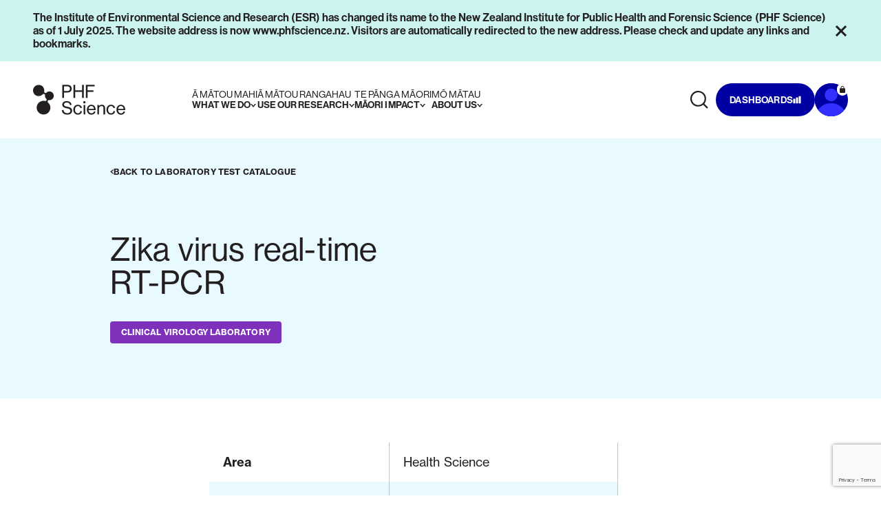

--- FILE ---
content_type: text/html; charset=utf-8
request_url: https://www.phfscience.nz/laboratory-test-catalogue/zika-virus-real-time-rt-pcr/
body_size: 97545
content:


<!doctype html>

<html lang="en">
  <head>
    <meta charset="UTF-8" />
    <meta http-equiv="X-UA-Compatible" content="IE=edge" />
    <meta name="viewport" content="width=device-width, initial-scale=1.0" />
    <link rel="stylesheet" href="https://use.typekit.net/ekj3pbv.css">
    
    
<title>Zika virus real-time RT-PCR</title>
<link rel="apple-touch-icon" sizes="180x180" href="/favicon/apple-touch-icon.png">
<link rel="icon" type="image/png" sizes="32x32" href="/favicon/favicon-32x32.png">
<link rel="icon" type="image/png" sizes="16x16" href="/favicon/favicon-16x16.png">
<link rel="manifest" href="/favicon/site.webmanifest">
<link rel="mask-icon" color="#5bbad5" href="/favicon/safari-pinned-tab.svg">
<meta name="msapplication-TileColor" content="#da532c">
<meta name="theme-color" content="#ffffff">


<meta name="title" content="Zika virus real-time RT-PCR">
<meta name="keywords" content="Zika, virus, real-time, RT-PCR, Health Science, arbovirus, virology, Flaviviridae, Genus, Flavivirus">

<meta property="og:locale" content="en_NZ">
<meta property="og:image" />
<meta property="og:title" content="Zika virus real-time RT-PCR" />


<meta property="og:url" content="https://www.phfscience.nz/laboratory-test-catalogue/zika-virus-real-time-rt-pcr/" />



    

    
        <script async defer type="module" src="/dist/assets/app-02f71842.js"></script>
        <link rel="stylesheet" href="/dist/assets/main-157954ba.css" />
    

    
        <script async src="https://www.googletagmanager.com/gtag/js?id=G-X02WV17FB4"></script> <script>window.dataLayer = window.dataLayer || []; function gtag() { dataLayer.push(arguments); } gtag('js', new Date()); gtag('config', 'G-X02WV17FB4');</script>
    
  </head>
  <body class="min-h-screen relative text-black bg-white font-grotesk" x-effect="
      const scrollLock = (overlay || mFilters);
      if (scrollLock) {
        $store.scrollPosition = window.scrollY;
        
        $el.classList.add('overflow-y-scroll');
        $el.classList.add('top-0');
        $el.classList.add('inset-x-0');
        $el.classList.add('!fixed');

        $el.style.top = -$store.scrollPosition + 'px';
        $store.hasOpenedFilters = true;
      }      
      else if ($store.hasOpenedFilters) {
        $el.classList.remove('overflow-y-scroll');
        $el.classList.remove('top-0');
        $el.classList.remove('inset-x-0');
        $el.classList.remove('!fixed');
        
        $el.style.top = 0;
        
        window.scrollTo({
          top: $store.scrollPosition,
          behavior: 'instant',
        });
      }
    " x-init="
      if (!window.location.hash) {
        return;
      }

      const anchor = document.querySelector(window.location.hash);
      if (anchor)
      {
        anchor.scrollIntoView();
        $store.scrollPosition = anchor.getBoundingClientRect().top + window.scrollY;
      }
    " :style="{ display: loaded ? 'block' : 'none' }" x-data="data, navLinks = [{label:&quot;&#x100; m&#x101;tou mahi&quot;,labelEn:&quot;What we do&quot;,screen1:[{label:&quot;Expertise&quot;,url:null,screen2:[{label:&quot;Infectious disease&quot;,url:&quot;/expertise/infectious-disease/&quot;,screen3:[{label:&quot;Infectious disease intelligence &amp; surveillance&quot;,url:&quot;/expertise/infectious-disease/infectious-disease-intelligence-surveillance/&quot;},{label:&quot;Pandemic preparedness&quot;,url:&quot;/expertise/infectious-disease/pandemic-preparedness/&quot;},{label:&quot;Antimicrobial resistance&quot;,url:&quot;/expertise/infectious-disease/antimicrobial-resistance/&quot;},{label:&quot;Wastewater epidemiology&quot;,url:&quot;/expertise/infectious-disease/wastewater-epidemiology/&quot;},{label:&quot;Reducing drug harm&quot;,url:&quot;/expertise/testing-analysis-services/#Toxicology&quot;},{label:&quot;Precision health&quot;,url:&quot;/expertise/infectious-disease/precision-health/&quot;},{label:&quot;Wellkiwis and SHIVERS influenza research&quot;,url:&quot;/news-publications/shivers-wellkiwis-influenza-research/&quot;},{label:&quot;Health information systems&quot;,url:&quot;/expertise/infectious-disease/health-information-systems/&quot;},{label:&quot;Risk assessment&quot;,url:&quot;/expertise/specialist-services/#Riskassessments&quot;},{label:&quot;Climate change, health &amp; wellbeing&quot;,url:&quot;/expertise/climate-change-health-wellbeing/&quot;},{label:&quot;Social systems&quot;,url:&quot;/expertise/specialist-services/social-systems/&quot;}],screen4:[{label:&quot;Read our reports&quot;,url:&quot;/digital-library/?sortBy=DateLatest&amp;expertise=Public%20health&amp;focusArea%5B0%5D=Public%20health%20&gt;%20Health%20intelligence%20and%20disease%20surveillance&quot;},{label:&quot;Laboratory test catalogue&quot;,url:&quot;/laboratory-test-catalogue/?q=expertise=Public%20health&amp;focusArea%5B0%5D=Public%20health%20&gt;%20Health%20intelligence%20and%20disease%20surveillance&quot;},{label:&quot;How to report a notifiable disease&quot;,url:&quot;/expertise/infectious-disease/infectious-disease-intelligence-surveillance/#Howtoreportanotifiabledisease&quot;}]},{label:&quot;Water &amp; environment&quot;,url:&quot;/expertise/water-environment/&quot;,screen3:[{label:&quot;Groundwater science&quot;,url:&quot;/expertise/water-environment/groundwater-science/&quot;},{label:&quot;Biowaste science&quot;,url:&quot;/expertise/water-environment/biowaste-science/&quot;},{label:&quot;Water quality &amp; sanitation&quot;,url:&quot;/expertise/water-environment/water-quality-sanitation/&quot;},{label:&quot;Microplastics&quot;,url:&quot;/expertise/water-environment/microplastics/&quot;},{label:&quot;Wastewater epidemiology&quot;,url:&quot;/expertise/infectious-disease/wastewater-epidemiology/&quot;},{label:&quot;He Wai M&#x101;puna&quot;,url:&quot;/maori-impact-research-programmes/#HeWaiMpuna&quot;},{label:&quot;ESR in the Pacific&quot;,url:&quot;/expertise/climate-change-health-wellbeing/phf-science-in-the-pacific/&quot;},{label:&quot;Social systems&quot;,url:&quot;/expertise/specialist-services/social-systems/&quot;},{label:&quot;Risk assessment&quot;,url:&quot;/expertise/specialist-services/#Riskassessments&quot;}],screen4:[]},{label:&quot;Forensic science&quot;,url:&quot;/expertise/forensic-science/&quot;,screen3:[{label:&quot;Forensic scene investigations&quot;,url:&quot;/expertise/forensic-science/forensic-scene-investigations/&quot;},{label:&quot;Bloodstain pattern analysis&quot;,url:&quot;/expertise/forensic-science/#Specialistservices&quot;},{label:&quot;DNA profiling&quot;,url:&quot;/expertise/forensic-science/dna-profiling/&quot;},{label:&quot;Social systems&quot;,url:&quot;/expertise/specialist-services/social-systems/&quot;}],screen4:[]},{label:&quot;Food &amp; product safety&quot;,url:&quot;/expertise/food-product-safety/&quot;,screen3:[{label:&quot;Food investigations&quot;,url:&quot;/expertise/food-product-safety/#Foodinvestigations&quot;},{label:&quot;Food testing&quot;,url:&quot;/expertise/food-product-safety/#Foodtesting&quot;},{label:&quot;Pharmaceutical testing&quot;,url:&quot;/expertise/food-product-safety/#Pharmaceuticaltesting&quot;},{label:&quot;Natural health product testing&quot;,url:&quot;/expertise/food-product-safety/#Naturalhealthproducttesting&quot;},{label:&quot;Risk assessment&quot;,url:&quot;/expertise/specialist-services/#Riskassessments&quot;}],screen4:[]},{label:&quot;Genomics&quot;,url:&quot;/expertise/genomics/&quot;,screen3:[{label:&quot;Microbial genomics&quot;,url:&quot;/expertise/genomics/#MicrobialGenomics&quot;},{label:&quot;Human genomics&quot;,url:&quot;/expertise/genomics/#HumanGenomics&quot;},{label:&quot;Genomics Aotearoa Consortia&quot;,url:&quot;/expertise/genomics/#GenomicsAotearoaConsortia&quot;},{label:&quot;Specialist Services&quot;,url:&quot;/expertise/genomics/genomics-specialised-solutions/&quot;}],screen4:[{label:&quot;Genomics Specialised Solutions&quot;,url:&quot;/expertise/genomics/genomics-specialised-solutions/&quot;}]},{label:&quot;Radiation science&quot;,url:&quot;/expertise/radiation-science/&quot;,screen3:[{label:&quot;Radiation safety&quot;,url:&quot;/expertise/radiation-science/#Radiationsafety&quot;},{label:&quot;Environmental radioactivity&quot;,url:&quot;/expertise/radiation-science/#Environmentalradioactivity&quot;}],screen4:[]},{label:&quot;Climate change, health &amp; wellbeing&quot;,url:&quot;/expertise/climate-change-health-wellbeing/&quot;,screen3:[{label:&quot;PHF Science in the Pacific&quot;,url:&quot;/expertise/climate-change-health-wellbeing/phf-science-in-the-pacific/&quot;},{label:&quot;Health systems &amp; adaptation&quot;,url:&quot;/expertise/climate-change-health-wellbeing/#Healthsystemsadaptation&quot;},{label:&quot;Environmental health risks&quot;,url:&quot;/expertise/climate-change-health-wellbeing/#Environmentalhealthrisks&quot;},{label:&quot;Sustainability &amp; circular economy&quot;,url:&quot;/expertise/climate-change-health-wellbeing/#Sustainabilitycirculareconomy&quot;},{label:&quot;Groundwater management&quot;,url:&quot;/expertise/water-environment/groundwater-science/#Groundwatermanagement&quot;},{label:&quot;Infectious disease intelligence &amp; surveillance&quot;,url:&quot;/expertise/infectious-disease/infectious-disease-intelligence-surveillance/&quot;},{label:&quot;Data science &amp; AI&quot;,url:&quot;/expertise/data-science-ai/&quot;}],screen4:[]},{label:&quot;Data science and AI&quot;,url:&quot;/expertise/data-science-ai/&quot;,screen3:[{label:&quot;Digital twin: AI-powered simulation of New Zealand&quot;,url:&quot;/expertise/data-science-ai/digital-twin/&quot;}],screen4:[]},{label:&quot;Reducing drug harm&quot;,url:&quot;/expertise/reducing-drug-harm/&quot;,screen3:[{label:&quot;Drug checking services&quot;,url:&quot;/expertise/reducing-drug-harm/drug-checking-services/&quot;}],screen4:[]}]},{label:&quot;Testing &amp; analysis&quot;,url:null,screen2:[{label:&quot;Testing &amp; analysis services overview&quot;,url:&quot;/expertise/testing-analysis-services/&quot;,screen3:[{label:&quot;Genomics&quot;,url:&quot;/expertise/testing-analysis-services/#Genomics&quot;},{label:&quot;Water &amp; environment&quot;,url:&quot;/expertise/testing-analysis-services/#WaterEnvironment&quot;},{label:&quot;Public health&quot;,url:&quot;/expertise/testing-analysis-services/#Publichealth&quot;},{label:&quot;Food &amp; product safety&quot;,url:&quot;/expertise/testing-analysis-services/#Foodproductsafety&quot;},{label:&quot;Radiation science&quot;,url:&quot;/expertise/testing-analysis-services/#Radiationscience&quot;},{label:&quot;Toxicology&quot;,url:&quot;/expertise/testing-analysis-services/#Toxicology&quot;}],screen4:[{label:&quot;Genomics Specialised Solutions&quot;,url:&quot;/expertise/genomics/genomics-specialised-solutions/&quot;}]},{label:&quot;Laboratory test catalogue&quot;,url:&quot;/laboratory-test-catalogue/&quot;,screen3:[],screen4:[{label:&quot;Single human source specimen form&quot;,url:&quot;/laboratory-test-catalogue/single-human-source-specimen-test-request-form/&quot;},{label:&quot;Hemp Testing&quot;,url:&quot;/laboratory-test-catalogue/hemp-testing/&quot;}]},{label:&quot;About our laboratories&quot;,url:&quot;/about-our-laboratories/&quot;,screen3:null,screen4:null},{label:&quot;Quality assurance&quot;,url:&quot;/about-us/quality-assurance/&quot;,screen3:null,screen4:null}]},{label:&quot;Specialist services&quot;,url:null,screen2:[{label:&quot;Specialist &amp; consultancy services&quot;,url:&quot;/expertise/specialist-services/&quot;,screen3:[{label:&quot;Public health&quot;,url:&quot;/expertise/infectious-disease/#Specialistservices&quot;},{label:&quot;Genomics Specialised Solutions&quot;,url:&quot;/expertise/genomics/genomics-specialised-solutions/#Specialistservices&quot;},{label:&quot;Water &amp; environment&quot;,url:&quot;/expertise/water-environment/#Specialistservices&quot;},{label:&quot;Forensic science&quot;,url:&quot;/expertise/forensic-science/#Specialistservices&quot;},{label:&quot;Food &amp; product safety&quot;,url:&quot;/expertise/food-product-safety/#Specialistservices&quot;},{label:&quot;Radiation science&quot;,url:&quot;/expertise/radiation-science/#Specialistservices&quot;},{label:&quot;Climate change, health &amp; wellbeing&quot;,url:&quot;/expertise/climate-change-health-wellbeing/#Specialistservices&quot;},{label:&quot;Data science &amp; AI&quot;,url:&quot;/expertise/data-science-ai/#Specialistservices&quot;}],screen4:[]},{label:&quot;Research services&quot;,url:&quot;/expertise/specialist-services/#Researchservices&quot;,screen3:null,screen4:null},{label:&quot;Risk assessment&quot;,url:&quot;/expertise/specialist-services/#Riskassessments&quot;,screen3:null,screen4:null},{label:&quot;Advice &amp; training&quot;,url:&quot;/expertise/specialist-services/#Advicetraining&quot;,screen3:null,screen4:null},{label:&quot;Social systems&quot;,url:&quot;/expertise/specialist-services/social-systems/&quot;,screen3:null,screen4:null},{label:&quot;Specialist technology&quot;,url:&quot;/expertise/specialist-services/#Specialisttechnology&quot;,screen3:null,screen4:null},{label:&quot;Research case studies&quot;,url:&quot;/expertise/specialist-services/#Examplesofourwork&quot;,screen3:null,screen4:null},{label:&quot;Data, AI &amp; informatics&quot;,url:&quot;/expertise/specialist-services/#DataAIandInformatics&quot;,screen3:null,screen4:null}]},{label:&quot;Products&quot;,url:null,screen2:[{label:&quot;Lumi&#x2122; Drug Scan&quot;,url:&quot;/products/#LumiDrugScan&quot;,screen3:null,screen4:null},{label:&quot;STRmix&#x2122;&quot;,url:&quot;/products/#STRmix&quot;,screen3:null,screen4:null}]}]},{label:&quot;&#x100; m&#x101;tou rangahau&quot;,labelEn:&quot;Use our research &quot;,info:{heading:&quot;Use our research, \u2028insights &amp; resources&quot;,desc:&quot;Our intelligence hub hosts all our information, from disease surveillance dashboards to environmental risk assessments. Explore and use PHF Science&#x2019;s research, insights, tools and resources to make a difference for Aotearoa New Zealand.&quot;},screen2:[{label:&quot;Digital library&quot;,url:&quot;/digital-library/&quot;,screen3:[{label:&quot;Dashboards&quot;,url:&quot;/digital-library/?researchType%5B0%5D=dashboardItem&quot;},{label:&quot;Reports&quot;,url:&quot;/digital-library/?researchType%5B0%5D=reportItem&quot;},{label:&quot;Environmental health reports&quot;,url:&quot;/digital-library/?/?expertise=Climate%20change%2C%20health%20%26%20wellbeing&amp;focusArea%5B0%5D=Climate%20change%2C%20health%20%26%20wellbeing%20&gt;%20Environmental%20health%20risks&amp;topic%5B0%5D=Climate%20change%2C%20health%20%26%20wellbeing%20&gt;%20Environmental%20health%20risks%20&gt;%20Environmental%20health%20reports&quot;},{label:&quot;Risk assessments&quot;,url:&quot;/digital-library/?researchType%5B0%5D=riskAssessmentItem&quot;},{label:&quot;Published research&quot;,url:&quot;/digital-library/?researchType%5B0%5D=publishedResearchItem&quot;},{label:&quot;Conference posters&quot;,url:&quot;/digital-library/?researchType%5B0%5D=conferencePosterItem&quot;},{label:&quot;Isolates summary&quot;,url:&quot;/digital-library/?researchType%5B0%5D=isolatesSummaryItem&quot;}],screen4:[{label:&quot;COVID-19 genomics insights dashboards&quot;,url:&quot;/digital-library/?q=COVID-19%20genomics%20insights&amp;researchType%5B0%5D=reportItem&quot;}]},{label:&quot;Meth Calculator&quot;,url:&quot;/methamphetamine-calculator/&quot;,screen3:null,screen4:null},{label:&quot;NZRM Culture Collection&quot;,url:&quot;/nzrm-culture-collection/&quot;,screen3:null,screen4:null},{label:&quot;Microbial Risk Assessment (MRA) tool&quot;,url:&quot;/expertise/water-environment/#Specialistservices&quot;,screen3:null,screen4:null},{label:null,url:null,screen3:null,screen4:null}]},{label:&quot;Te P&#x101;nga M&#x101;ori&quot;,labelEn:&quot;M&#x101;ori impact&quot;,info:{heading:&quot;M&#x101;ori impact&quot;,desc:&quot;PHF Science is working to actively co-design with M&#x101;ori in research, science and innovation to improve M&#x101;ori economic, social and wellbeing outcomes and impacts.&quot;},screen2:[{label:&quot;Growing our impact with M&#x101;ori&quot;,url:&quot;/growing-our-impact-with-maori/&quot;,screen3:null,screen4:null},{label:&quot;M&#x101;ori Impact Research Programmes&quot;,url:&quot;/maori-impact-research-programmes/&quot;,screen3:[{label:&quot;He Wai M&#x101;puna&quot;,url:&quot;/maori-impact-research-programmes/#HeWaiMpuna&quot;},{label:&quot;Te H&#x101;pai &#x14C;&quot;,url:&quot;/maori-impact-research-programmes/#TeHpai&quot;},{label:&quot;He &#x14C; Uta, He &#x14C; Tai&quot;,url:&quot;/maori-impact-research-programmes/#HeUtaHeTai&quot;}],screen4:[]}]},{label:&quot;M&#x14D; M&#x101;tau&quot;,labelEn:&quot;About us &quot;,info:{heading:&quot;About us&quot;,desc:&quot;PHF Science is a New Zealand Government owned research organisation that plays a critical national role in public health and forensics, and is a key contributor to environment and biosecurity outcomes.&quot;},screen2:[{label:&quot;About us&quot;,url:&quot;/about-us/&quot;,screen3:[{label:&quot;Our people&quot;,url:&quot;/staff-profiles/&quot;},{label:&quot;Partner with us&quot;,url:&quot;/about-us/partner-with-us/&quot;},{label:&quot;Quality assurance&quot;,url:&quot;/about-us/quality-assurance/&quot;}],screen4:[]},{label:&quot;News &amp; publications&quot;,url:&quot;/news-publications/&quot;,screen3:null,screen4:null},{label:&quot;PHF Science Charitable Solutions&quot;,url:&quot;/about-us/phf-science-charitable-solutions/&quot;,screen3:null,screen4:null},{label:&quot;Careers&quot;,url:&quot;/about-us/careers/&quot;,screen3:null,screen4:null},{label:&quot;Contact us&quot;,url:&quot;/contact-us/&quot;,screen3:null,screen4:null}]}]" style="display: none" algolia-index="prod_esr" algolia-query-suggestions="prod_esr_query_suggestions" algolia-latest="prod_esr_latest" algolia-oldest="prod_esr_oldest" algolia-title-asc="prod_esr_title_asc" algolia-title-desc="prod_esr_title_desc" algolia-id="EE0122B7GY" algolia-key="f3ef6ec1de6772c7e5b79dc900f535fd">
    

<header
	class="w-full z-50 fixed top-0 inset-x-0 transition-all duration-500  header-white"
  x-ref="header"
  x-effect="
    if (overlay === '') {
      await $nextTick();
      screenOne = '';
      screenTwo = '';
      screenThree = '';
      screenFour = '';
      info = null
    }

    if (overlay === 'search') {
      window.dispatchEvent(new CustomEvent('animate-navsearch-placeholder'));
    }
    "
  :class="[
    (overlay === 'dashboard' || overlay === 'menu') && 'xl:bg-primary-600 xl:!text-white text-black bg-white',
    overlay === 'search' && '!text-white',
    overlay === 'megamenu' && '!text-black'
  ]"
  @update-scrolled="$store.hasScrolled=event.detail"
>
	



 <div
	x-show="alert"
	x-ref="alert"
	x-cloak
	id="alert"
	class="outer-container bg-sea-100 text-black relative z-50"
	x-init="if (alertText === 'The Institute of Environmental Science and Research (ESR) has changed its name to the New Zealand Institute for Public Health and Forensic Science (PHF Science) as of 1 July 2025. The website address is now www.phfscience.nz. Visitors are automatically redirected to the new address. Please check and update any links and bookmarks.   ') { alert = false } else { alert = true } alertHeight = $refs.alert.offsetHeight;"
    x-on:mouseover="if (overlay !== 'search') overlay=''"
	x-on:resize.window="if (alert) {alertHeight = $refs.alert.offsetHeight;} else {alertHeight = 0;}"
>
	<div
		class="inner-container flex items-start justify-between gap-4 py-4 lg:items-center"
	>
		<div class="flex flex-1 flex-col items-start gap-4 lg:flex-row lg:items-center lg:justify-start">
			<p class="font-grotesk text-sh2 md:text-sh1-m min-w-0">
				The Institute of Environmental Science and Research (ESR) has changed its name to the New Zealand Institute for Public Health and Forensic Science (PHF Science) as of 1 July 2025. The website address is now www.phfscience.nz. Visitors are automatically redirected to the new address. Please check and update any links and bookmarks.   
			</p>
		</div>
		<button
			@click="alert = false, setAlertText('The Institute of Environmental Science and Research (ESR) has changed its name to the New Zealand Institute for Public Health and Forensic Science (PHF Science) as of 1 July 2025. The website address is now www.phfscience.nz. Visitors are automatically redirected to the new address. Please check and update any links and bookmarks.   '), alertText = 'The Institute of Environmental Science and Research (ESR) has changed its name to the New Zealand Institute for Public Health and Forensic Science (PHF Science) as of 1 July 2025. The website address is now www.phfscience.nz. Visitors are automatically redirected to the new address. Please check and update any links and bookmarks.   '"
			class="shrink-0"
		>
			<span icon="close" class="h-5 w-5"></span>
		</button>
	</div>
</div>

	<nav
    class="outer-container relative z-50"
  >
    <div class="inner-container flex h-20 items-center justify-between gap-8 xl:h-28">
      <a
        href="/"
        class="shrink-0"
        :class="[
          overlay === 'menu' && 'opacity-0 pointer-events-none hidden',
          overlay === 'search' && 'max-xl:hidden max-xl:invisible',
          overlay === 'dashboard' && 'hidden xl:block'
        ]"
        x-on:mouseover="overlay=''"
      >
        <div class="max-xl:invisible max-xl:hidden">
          <span icon="logoPHR" class="h-16 object-contain object-left"></span>
        </div>
        <div class="xl:invisible xl:hidden">
          <div
            icon="logoPHR"
            class="h-full object-cover object-left"
          ></div>
        </div>
      </a>
      <div
        x-show="overlay === 'menu' && !screenTwo && !screenThree"
        class="w-[calc(100%-3rem)] text-black"
      >
        <button class="relative w-full h-8 text-left" @click="overlay='search'">
          <span class="absolute left-0 top-1/2 -translate-y-1/2">
            <span icon="search" class="h-8 w-8"></span>
          </span>
          <span class="pl-10 text-b3-r text-white/48">
            Search our site...
          </span>
        </button>
      </div>
      <button
        class="flex items-center gap-0.5 xl:invisible xl:hidden text-black"
        @click="screenThree ? screenThree = '' : screenTwo ? screenTwo = '' : ''"
        x-show="overlay === 'menu' && (screenTwo || screenThree)"
      >
        <span icon="chevron-left" class="h-4 w-4 object-left"></span>
        <span class="caption font-bold uppercase">
          Back to
          <span
            x-show="overlay === 'menu'"
            x-text="screenThree ? screenTwoLabel : screenTwo ? screenOneLabel : ''"
          >
          </span>
        </span>
      </button>
      <button
        class="flex items-center gap-0.5 xl:invisible xl:hidden"
        :class="overlay === 'menu' || overlay === 'dashboard' ? 'text-black' : overlay === 'search' ? 'text-white' : ''"
        @click="overlay = 'menu'"
        x-show="(overlay === 'search' || overlay === 'dashboard')"
      >
        <span icon="chevron-left" class="h-4 w-4 object-left"></span>
        <span class="caption font-bold uppercase"> Back to menu </span>
      </button>
      <div
        class="ml-24 flex h-28 items-center gap-x-9 max-xl:invisible max-xl:hidden"
        :class="overlay === 'search' ? 'opacity-0 pointer-events-none' : ''"
      >
        <template x-for="(link, index) in navLinks">
          <button
            @mouseover="overlay = 'megamenu', link.info ? (info = link.info, screenTwo = link.screen2) : (screenOne = link.screen1, info = null, screenTwo = null), screenThree = '', screenFour = '', activeNav = index"
            class=""
          >
            <h6 class="flex flex-col items-start uppercase text-sh2-m font-grotesk">
              <span class="font-medium" x-text="link.label"></span>
              <span class="flex items-center gap-1.5 font-bold">
                <span class="font-semibold" x-text="link.labelEn"></span>
                <svg class="transition-transform duration-200" :class="overlay && activeNav === index && 'rotate-180'" width="8" height="5" viewBox="0 0 8 5" fill="none" xmlns="http://www.w3.org/2000/svg">
                  <path d="M4 5L0 0H1.78891L4 2.76386L6.21109 0H8L4 5Z" fill="currentColor"/>
                </svg>
              </span>
            </h6>
          </button>
        </template>
      </div>
      <div class="grow h-28 max-xl:invisible max-xl:hidden" x-on:mouseover="if (overlay !== 'search' && overlay !== 'dashboard') overlay=''"></div>
      <div class="flex items-center gap-6 py-8 max-xl:invisible max-xl:hidden" x-on:mouseover="if (overlay !== 'search' && overlay !== 'dashboard') overlay=''">
        <button
          class="btn-icon relative"
          :class="
              (overlay === 'dashboard' || overlay === 'menu') 
                ? 'btn-transparent'
                : overlay === 'search'
                ? 'text-white bg-transparent' 
                : overlay === 'megamenu'
                ? 'btn-transparent to-black'
                : $store.hasScrolled
                ? 'btn-transparent to-black'
                : 'btn-transparent to-black'
              "
          x-on:mouseover="if (overlay !== 'search') overlay=''"
          @click="if (overlay !== 'search') { overlay = 'search'; } else { overlay=''; }"
        >
          <div class="relative grid h-8 w-8 place-items-center">
            <span
              class="absolute inset-0 h-full w-full"
              x-show="overlay !== 'search'"
            >
              <span icon="search" class="h-8 w-8"></span>
            </span>
            <span
              class="absolute inset-0 h-full w-full flex justify-center items-center"
              x-show="overlay === 'search'"
            >
              <span icon="close" class="h-[18px] w-[18px]"></span>
            </span>
            <span
              x-show="overlay === 'search'"
              class="absolute left-full top-1/2 -ml-2 -translate-y-1/2 pl-2 max-xl:invisible max-xl:hidden"
            >
              <span class="copy-sm font-bold uppercase"> close </span>
            </span>
          </div>
        </button>
        <button
          @click="if (overlay === 'dashboard') {overlay=''} else {overlay = 'dashboard'}"
          class="btn btn-solid text-white hover:bg-white hover:text-black"
          :class="
            overlay === 'search' 
              ? 'opacity-0 pointer-events-none'
              : overlay === 'dashboard'
              ? 'bg-primary-400'
              : $store.hasScrolled
              ? 'bg-primary-700 to-black'
              : 'bg-primary-700 to-black'
            "
          x-on:mouseover="if (overlay !== 'dashboard') overlay=''"
        >
          <span>dashboards</span>
          <span icon="bars" class="h-3 w-3"></span>
        </button>
          <a href="https://ngakete.esr.cri.nz/"
             class="btn-icon relative group text-white hover::bg-white"
             :class="
            overlay === 'search' 
              ? 'opacity-0 pointer-events-none' 
              : overlay === 'dashboard'
              ? 'bg-primary-700'
              : $store.hasScrolled
              ? 'bg-primary-700 to-white'
              : 'bg-primary-700 to-black'
            "
             x-on:mouseover="if (overlay !== 'account') overlay=''">
            <span icon="personPHR" 
                  class="absolute left-[55%] top-1/2 -translate-x-1/2 -translate-y-1/2 [&_rect]:fill-primary-700 [&_g_path]:fill-primary-400 [&_g_path]:stroke-primary-400 group-hover:[&_rect]:fill-white group-hover:[&_g_path]:fill-black group-hover:[&_g_path]:stroke-black"
                  :class="
              overlay === 'dashboard' && '[&_rect]:fill-primary-700' 
"
                  ></span>
          <div class="absolute right-0 top-0 p-1 bg-white text-black group-hover:text-white group-hover:bg-primary-700 group-hover:[&_path]:fill-white rounded-full">
            <span icon="lock" ></span>
          </div>
          </a>
      </div>
      <button 
        class="shrink-0 xl:invisible xl:hidden"
        :class="[
          overlay === 'menu' && '!text-black',
          (overlay === 'search' || overlay === 'dashboard') && '!text-white',
          (overlay === 'menu' || overlay === 'search' || overlay === 'dashboard') && 'transition-colors duration-300'
        ]"
        >
        <div class="relative grid h-8 w-8 place-items-center">
          <span
            @click="overlay = 'menu'"
            class="absolute inset-0 h-full w-full"
            x-show="overlay === ''"
            x-transition.opacity.300
          >
            <span icon="menu" class="h-8 w-8"></span>
          </span>
          <span
            @click="overlay='', screenOne = '', screenTwo = '', screenThree = '', screenFour = '', screenOneLabel = '', screenTwoLabel = '', screenThreeLabel = ''"
            class="absolute inset-0 h-full w-full"
            x-show="overlay === 'menu' || overlay === 'dashboard' || overlay === 'search'"
            x-transition.opacity.300
          >
            <span icon="close" class="h-8 w-8"></span>
          </span>
        </div>
      </button>
    </div>
  </nav>
	<div
   class="fixed inset-0 z-40 h-screen w-full bg-white text-black transition-all duration-500 xl:invisible xl:hidden opacity-0 invisible pointer-events-none"
   :class="[overlay === 'menu' || overlay === 'dashboard' ? 'max-xl:opacity-100 max-xl:visible max-xl:pointer-events-auto' : '', (screenTwo || screenThree) && '!bg-primary-100']"
   :style="alert && {paddingTop: `${alertHeight}px`}"
>
   <div class="header-padding bg-white"></div>
   <section class="h-full w-full">
      <article class="relative h-full">
      <!-- Screen 1 -->
      <article
         class="outer-container absolute inset-0 flex h-full w-full flex-col items-stretch overflow-y-auto transition-all duration-300"
         :class="(screenTwo || screenThree) && '-translate-x-full opacity-0 pointer-events-none invisible'"
         :style="{paddingBottom: `${$refs.header.offsetHeight}px`}"
      >
         <!-- Top CTA -->
         <div class="flex items-center gap-6 py-2">
            <!-- Dashboard -->
            <button
            @click="overlay = 'dashboard'"
            class="btn btn-solid bg-primary-600 text-white"
            >
            <span>dashboards</span>
            <span icon="bars" class="h-3 w-3"></span>
            </button>
            <!-- Account -->
            <div class="relative">
               <a href="https://ngakete.esr.cri.nz/"
                  class="btn-icon bg-primary-600 relative overflow-hidden"
               >
                  <span icon="personPHR" class="absolute left-[54%] top-1/2 -translate-x-1/2 -translate-y-1/2 [&_rect]:fill-primary-700 [&_path]:fill-primary-400 [&_path]:stroke-primary-400"></span>
               </a>
               <div class="absolute right-0 top-0 p-1 bg-white text-black rounded-full">
                  <span icon="lock" ></span>
               </div>
            </div>
         </div>
         <!-- Links -->
         <div class="w-full divide-y divide-primary-200 py-12">
            <template x-for="link in navLinks">
               <div 
                  class="group w-full first-of-type:!border-t-0"
                  x-data="{ open: false, height: 0 }" 
               >
                  <button
                     @click="open = !open"
                     class="text-left flex w-full items-center justify-between gap-4 py-4 group-first:pt-0"
                  >
                     <h6 class=" flex flex-col items-start uppercase">
                     <span class="text-sh1-m font-medium" x-text="link.label"></span>
                     <span class=" text-sh1-m font-semibold" x-text="link.labelEn"></span>
                     </h6>
                     <span
                        :class="open ? '-rotate-180' : ''"
                        class="transition-all duration-300"
                     >
                     <svg
                        viewBox="0 0 16 5"
                        fill="none"
                        xmlns="http://www.w3.org/2000/svg"
                        class="h-4 w-4"
                     >
                        <path
                           d="M8 5L4 0H5.78891L8 2.76386L10.2111 0H12L8 5Z"
                           fill="currentColor"
                        />
                     </svg>
                     </span>
                  </button>
                  <!-- Link List -->
                  <div
                     class="w-full overflow-hidden transition-all duration-500 max-h-0"
                     :class="open ? '' : 'pointer-events-none -translate-y-2 opacity-0'"
                     :style="{ maxHeight: height + 'px' }"
                     x-on:resize.window="if (open) {height = $el.scrollHeight;} else {height = 0;}"
                     x-effect="if (open) {height = $el.scrollHeight;} else {height = 0;}"
                  >
                     <div class="flex w-full flex-col gap-6 pb-4 pt-2">
                     <template x-if="link.info">
                        <div class="w-full">
                           <div class="font-grotesk-text text-xs leading-[140%] tracking-[0.0025em] opacity-60">
                              <h6 class="font-medium" x-text="link.info.heading"></h6>
                              <p 
                                 class="font-normal"
                                 x-text="link.info.desc"
                              >
                              </p>
                           </div>
                           <div class="mt-4 flex w-full flex-col gap-6">
                           <template x-for="link1 in link.screen2">
                              <div class="w-full">
                                 <template x-if="link1.screen3">
                                    <button
                                       @click="screenOneLabel = link.labelEn, screenTwoLabel = link1.label, screenTwo = link1.screen3"
                                       :class="screenTwo === link1.screen3 && 'active'"
                                       x-text="link1.label"
                                       class="nav-link arrow"
                                    ></button>
                                 </template>
                                 <template x-if="!link1.screen3">
                                    <a
                                       @click="overlay=''"
                                       :href="link1.url"
                                       class="nav-link"
                                       x-text="link1.label"
                                    >
                                    </a>
                                 </template>
                              </div>
                           </template>
                           </div>
                        </div>
                     </template>
                     <template x-if="!link.info">
                        <template x-for="link1 in link.screen1">
                           <div class="w-full">
                           <template x-if="link1.screen2">
                              <button
                                 @click="screenOneLabel = link.labelEn, screenTwoLabel = link1.label, screenTwo = link1.screen2"
                                 :class="screenTwo === link1.screen2 && 'active'"
                                 x-text="link1.label"
                                 class="nav-link arrow"
                              ></button>
                           </template>
                           <template x-if="link1.screen2 === null">
                              <a
                                 @click="overlay=''"
                                 :href="link.url"
                                 class="nav-link"
                                 x-text="link.label"
                              >
                              </a>
                           </template>
                           </div>
                        </template>
                     </template>
                     </div>
                  </div>
               </div>
            </template>
         </div>
      </article>
      <!-- Screen 2 -->
      <article
         class="outer-container absolute inset-y-0 left-full flex h-full w-full flex-col items-stretch overflow-y-auto transition-all duration-300"
         :class="screenThree ? '-translate-x-[200%] opacity-0 pointer-events-none' : screenTwo ? '-translate-x-full opacity-100' : 'opacity-0 pointer-events-none invisible'"
         :style="{paddingBottom: `${$refs.header.offsetHeight}px`}"
      >
         <div
            class="flex flex-col items-stretch divide-y divide-primary-200 py-6"
         >
            <template x-for="link in screenTwo">
            <div class="w-full first-of-type:!border-t-0">
               <template x-if="link.screen3">
                  <button
                     @click="screenThreeLabel = link.label, screenThreeUrl = link.url, screenThree = link.screen3, screenFour = link.screen4"
                     x-text="link.label"
                     class="nav-link py-6 arrow"
                  ></button>
               </template>
               <template x-if="!link.screen3">
                  <a
                     @click="overlay=''"
                     :href="link.url"
                     class="nav-link py-6"
                     x-text="link.label"
                  >
                  </a>
               </template>
            </div>
            </template>
         </div>
      </article>
      <!-- Screen 3 -->
      <article
         class="outer-container absolute left-full overflow-y-auto transition-all duration-300"
         :class="screenThree ? '-translate-x-full' : 'opacity-0 pointer-events-none invisible'"
         :style="{height: `calc(100dvh - ${alert ? alertHeight : 0}px - 80px)`}"
      >
         <div class="relative w-full min-h-full flex flex-col justify-between items-stretch">
            <div class="py-8">
               <a 
                  @click="overlay=''"
                  :href="screenThreeUrl"
                  x-text="screenThreeLabel"
                  class="font-grotesk-text text-b1-m"
               ></a>
               <div class="mt-6 flex flex-col items-start gap-6 pl-4">
               <template x-for="link in screenThree">
                  <a
                     @click="overlay=''"
                     :href="link.url"
                     class="nav-link"
                     x-text="link.label"
                  ></a>
               </template>
               </div>
            </div>
            <div class="relative">
               <div
                  class="sticky inset-x-0 bottom-0 w-full"
                  :class="screenFour === '' && 'opacity-0 invisible pointer-events-none'"
               >
                  <div class="w-full bg-primary-tint px-6 divide-y divide-black">
                     <template x-for="link in screenFour">
                        <a
                           @click="overlay=''"
                           :href="link.url"
                           class="text-sh1-l icon-animate group flex py-4 w-full items-center justify-between gap-6 first-of-type:!border-t-0"
                        >
                           <span x-text="link.label" class="block"></span>
                           <div class="h-3 w-3">
                              <svg width="15" height="15" viewBox="0 0 15 15" fill="none" xmlns="http://www.w3.org/2000/svg">
                                 <path d="M1.05469 2.05371H12.9063V13.9456M1.09498 13.9456L12.9466 2.05371" stroke="currentColor" stroke-width="2.22973"/>
                              </svg>
                           </div>
                        </a>
                     </template>
                  </div>
               </div>
            </div>
         </div>
      </article>
      </article>
   </section>
</div>
	<div
   class="fixed top-0 left-0 right-0 z-40 h-screen w-full text-black bg-white/60 backdrop-blur-md transition-all duration-500 max-xl:invisible max-xl:hidden"
   :class="overlay !== 'megamenu' && 'opacity-0 invisible pointer-events-none'"
   :style="alert && {paddingTop: `${alertHeight}px`}"
>
   <section
      class="header-padding outer-container h-[75vh] w-full bg-white pb-16"
      :class="overlay !== 'megamenu' && 'xl:-translate-y-full'"
   >
      <article
         class="inner-container h-full"
      >
      <div
         class="grid h-full w-full grid-cols-4 border-t border-primary-200"
      >
         <!-- Screen 1 -->
         <section
            class="flex h-full w-full flex-col items-start gap-y-8 overflow-y-auto border-r border-primary-200 px-12 py-12 first:pl-0 last:border-r-0 last:pr-0"
         >
            <template x-if="info">
               <div>
                  <h6 class="text-b3-r font-grotesk-text leading-[165%]" x-text="info.heading"></h6>
                  <p class="text-b1-r mt-6 opacity-60 py-1" x-text="info.desc"></p>
               </div>
            </template>
            <template x-if="!info">
               <template x-for="link in screenOne">
                  <div class="w-full py-0.5">
                     <template x-if="link.screen2">
                        <button
                           @mouseover="if (screenTwo !== link.screen2) { screenTwo = link.screen2; screenThree = ''; screenFour = ''; }"
                           :class="{ 'active': screenTwo === link.screen2, 'arrow': link.screen2?.length }"
                           x-text="link.label"
                           class="nav-link cursor-auto"
                        ></button>
                     </template>
                     <template x-if="link.screen2 === null">
                        <a
                           @click="overlay=''"
                           @mouseover="screenTwo = ''; screenThree = ''; screenFour = '';"
                           :href="link.url"
                           class="nav-link"
                           x-text="link.label"
                        >
                        </a>
                     </template>
                  </div>
               </template>
            </template>
         </section>
         <!-- Screen 2 -->
         <section
            :class="(screenTwo === '' && info === null) && 'opacity-0 invisible pointer-events-none'"
            class="flex h-full w-full flex-col items-start gap-y-4 overflow-y-auto border-r border-primary-200 px-12 py-12 first:pl-0 last:border-r-0 last:pr-0"
         >
            <template x-for="link in screenTwo">
            <div class="w-full py-1">
               <template x-if="link.screen3 && !link.url">
                  <button
                     @mouseover="screenThree = link.screen3, screenTwoLabel = link.label, screenFour = link.screen4"
                     :class="{ 'active': screenThree === link.screen3, 'arrow': link.screen3?.length }"
                     x-text="link.label"
                     class="nav-link cursor-auto"
                  ></button>
               </template>
               <template x-if="link.screen3 && link.url">
                  <a
                     @click="overlay=''"
                     @mouseover="screenThree = link.screen3, screenTwoLabel = link.label, screenFour = link.screen4"
                     :href="link.url"
                     :class="{ 'active': screenThree === link.screen3, 'arrow': link.screen3?.length }"
                     x-text="link.label"
                     class="nav-link"
                  ></a>
               </template>
               <template x-if="!link.screen3 && link.url">
                  <a 
                     @click="overlay=''"
                     @mouseover="screenThree = ''; screenFour = '';"
                     :href="link.url" 
                     class="nav-link"
                     x-text="link.label"
                  ></a>
               </template>
            </div>
            </template>
         </section>
         <!-- Screen 3 -->
         <section
            :class="screenThree === '' && 'opacity-0 invisible pointer-events-none'"
            class="flex h-full w-full flex-col items-start gap-y-4 overflow-y-auto border-r border-primary-200 px-12 py-12 first:pl-0 last:border-r-0 last:pr-0"
         >
            <div class="flex w-full flex-col gap-4">
            <template x-for="link in screenThree">
               <div class="w-full py-1">
                  <a
                     @click="overlay=''"
                     :href="link.url"
                     class="nav-link !text-sm"
                     x-text="link.label"
                  >
                  </a>
               </div>
            </template>
            </div>
         </section>
         <!-- Screen 4 -->
         <section
            :class="screenFour === '' && 'opacity-0 invisible pointer-events-none'"
            class="flex h-full w-full flex-col items-start gap-y-8 overflow-y-auto border-r border-primary-200 px-12 py-12 first:pl-0 last:border-r-0 last:pr-0"
         >
            <div class="w-full max-w-[18rem] bg-primary-100 px-6 divide-y divide-black">
            <template x-for="link in screenFour">
               <a
                  @click="overlay=''"
                  :href="link.url"
                  class="text-h6-l icon-animate group flex h-[4.5rem] items-center justify-between gap-6 first-of-type:!border-t-0"
               >
                  <span x-text="link.label"></span>
						<span class="animated-icon-wrapper">
							<span class="animated-arrow">
                        <svg
                           viewBox="0 0 19 20"
                           class="h-5 w-5 object-contain"
                           fill="none"
                           xmlns="http://www.w3.org/2000/svg"
                        >
                           <path
                              d="M1.5 2H17.4458V18M1.55421 18L17.5 2"
                              stroke="currentColor"
                              stroke-width="3"
                           />
                        </svg>
                        <svg
                           viewBox="0 0 19 20"
                           class="h-5 w-5 object-contain"
                           fill="none"
                           xmlns="http://www.w3.org/2000/svg"
                        >
                           <path
                              d="M1.5 2H17.4458V18M1.55421 18L17.5 2"
                              stroke="currentColor"
                              stroke-width="3"
                           />
                        </svg>
							</span>
						</span>
               </a>
            </template>
            </div>
         </section>
      </div>
      </article>
   </section>
   <div class="absolute inset-x-0 bottom-0 h-[25vh] -z-10" x-on:mouseover="overlay=''">
   </div>
</div>
	



<div
   :class="overlay === 'dashboard' && '!opacity-100 !pointer-events-auto'"
   class="fixed inset-0 z-40 h-full w-full bg-white/60 backdrop-blur-md transition-all duration-300 opacity-0 pointer-events-none"
   :style="alert && {paddingTop: `${alertHeight}px`}"
>
   <div class="header-padding bg-white xl:bg-primary-700"></div>
   <section
      class="h-[calc(100%_-_80px)] w-full bg-primary-700 text-white xl:h-[75vh] xl:pb-16 transition-transform duration-500 overflow-y-auto"
      :class="overlay !== 'dashboard' && 'xl:-translate-y-full'"
   >
      <article class="h-full outer-container">
         <div
            class="flex h-full w-full flex-col max-xl:overflow-y-auto xl:grid xl:grid-cols-4 xl:border-t xl:border-primary-200 inner-container"
         >
            <aside
               class="w-full pt-8 xl:border-r xl:border-primary-200 xl:pt-10 xl:pr-12"
            >
                <h5 class="text-b3-r font-grotesk-text xl:text-sh1-r xl:font-grotesk">Ng&#x101; papatohu / Dashboards</h5>
                <p class="text-b1-r font-grotesk-text mt-2 xl:mt-6 xl:py-1 xl:opacity-50">
                    Dashboards display data which users can visualise in graphs, figures and maps. PHF Science&#x27;s public health surveillance dashboards are frequently updated with the latest information on these focus topics to provide timely information at a glance. More detailed analyses can be found in our published reports.
                </p>
                <div class="relative z-0">
                        <a
                            class="btn btn-solid btn-white mt-4 xl:mt-6 w-fit"
                            href="/digital-library/?sortBy=DateLatest&amp;researchType%5B0%5D=dashboardItem"
                        >
                           <span>All dashboards</span>
                        </a>
                </div>
            </aside>
            <article
               class="col-span-3 flex h-full w-full flex-row items-start py-12 xl:pl-12"
            >
               <div
               class="grid w-full grid-cols-3 gap-2 md:grid-cols-4 xl:max-w-[46rem] 3xl:max-w-3xl"
               >
               <!-- Repeat -->
                    <a
                        href="/digital-library/invasive-pneumococcal-disease-dashboard/"
                        class="flex sm:aspect-square lottie-container w-full flex-col items-start gap-y-2 overflow-hidden rounded bg-sea-100 p-3 text-primary-700 md:gap-y-4 md:p-6 lg:px-8 lg:py-6 group"
                    >
                        <span class="lottie w-6 h-7 md:w-16 md:h-16 md:opacity-[0.35] md:group-hover:opacity-100" x-icon="Line"></span>
                        <span
                            class="font-grotesk-text leading-[110%] text-xs xl:text-sh1 !font-[450] xl:font-grotesk sm:break-normal max-[360px]:w-[70px] sm:w-auto"
                            style="overflow-wrap: break-word"
                        >
                        IPD dashboard
                        </span>
                    </a>
                    <a
                        href="/digital-library/measles-dashboard/"
                        class="flex sm:aspect-square lottie-container w-full flex-col items-start gap-y-2 overflow-hidden rounded bg-primary-100 p-3 text-primary-700 md:gap-y-4 md:p-6 lg:px-8 lg:py-6 group"
                    >
                        <span class="lottie w-6 h-7 md:w-16 md:h-16 md:opacity-[0.35] md:group-hover:opacity-100" x-icon="Bar"></span>
                        <span
                            class="font-grotesk-text leading-[110%] text-xs xl:text-sh1 !font-[450] xl:font-grotesk sm:break-normal max-[360px]:w-[70px] sm:w-auto"
                            style="overflow-wrap: break-word"
                        >
                        Measles dashboard
                        </span>
                    </a>
                    <a
                        href="/digital-library/meningococcal-disease-dashboard/"
                        class="flex sm:aspect-square lottie-container w-full flex-col items-start gap-y-2 overflow-hidden rounded bg-primary-100 p-3 text-primary-700 md:gap-y-4 md:p-6 lg:px-8 lg:py-6 group"
                    >
                        <span class="lottie w-6 h-7 md:w-16 md:h-16 md:opacity-[0.35] md:group-hover:opacity-100" x-icon="Bar"></span>
                        <span
                            class="font-grotesk-text leading-[110%] text-xs xl:text-sh1 !font-[450] xl:font-grotesk sm:break-normal max-[360px]:w-[70px] sm:w-auto"
                            style="overflow-wrap: break-word"
                        >
                        Meningococcal disease dashboard
                        </span>
                    </a>
                    <a
                        href="/digital-library/notifiable-disease-dashboard/"
                        class="flex sm:aspect-square lottie-container w-full flex-col items-start gap-y-2 overflow-hidden rounded bg-sea-100 p-3 text-primary-700 md:gap-y-4 md:p-6 lg:px-8 lg:py-6 group"
                    >
                        <span class="lottie w-6 h-7 md:w-16 md:h-16 md:opacity-[0.35] md:group-hover:opacity-100" x-icon="Line"></span>
                        <span
                            class="font-grotesk-text leading-[110%] text-xs xl:text-sh1 !font-[450] xl:font-grotesk sm:break-normal max-[360px]:w-[70px] sm:w-auto"
                            style="overflow-wrap: break-word"
                        >
                        Notifiable disease dashboard
                        </span>
                    </a>
                    <a
                        href="/digital-library/pertussis-dashboard/"
                        class="flex sm:aspect-square lottie-container w-full flex-col items-start gap-y-2 overflow-hidden rounded bg-primary-100 p-3 text-primary-700 md:gap-y-4 md:p-6 lg:px-8 lg:py-6 group"
                    >
                        <span class="lottie w-6 h-7 md:w-16 md:h-16 md:opacity-[0.35] md:group-hover:opacity-100" x-icon="Bar"></span>
                        <span
                            class="font-grotesk-text leading-[110%] text-xs xl:text-sh1 !font-[450] xl:font-grotesk sm:break-normal max-[360px]:w-[70px] sm:w-auto"
                            style="overflow-wrap: break-word"
                        >
                        Pertussis dashboard
                        </span>
                    </a>
                    <a
                        href="/digital-library/respiratory-illness-dashboard/"
                        class="flex sm:aspect-square lottie-container w-full flex-col items-start gap-y-2 overflow-hidden rounded bg-sea-100 p-3 text-primary-700 md:gap-y-4 md:p-6 lg:px-8 lg:py-6 group"
                    >
                        <span class="lottie w-6 h-7 md:w-16 md:h-16 md:opacity-[0.35] md:group-hover:opacity-100" x-icon="Line"></span>
                        <span
                            class="font-grotesk-text leading-[110%] text-xs xl:text-sh1 !font-[450] xl:font-grotesk sm:break-normal max-[360px]:w-[70px] sm:w-auto"
                            style="overflow-wrap: break-word"
                        >
                        Respiratory illness dashboard
                        </span>
                    </a>
                    <a
                        href="/digital-library/sti-quarterly-dashboard/"
                        class="flex sm:aspect-square lottie-container w-full flex-col items-start gap-y-2 overflow-hidden rounded bg-primary-200 p-3 text-primary-700 md:gap-y-4 md:p-6 lg:px-8 lg:py-6 group"
                    >
                        <span class="lottie w-6 h-7 md:w-16 md:h-16 md:opacity-[0.35] md:group-hover:opacity-100" x-icon="Pie"></span>
                        <span
                            class="font-grotesk-text leading-[110%] text-xs xl:text-sh1 !font-[450] xl:font-grotesk sm:break-normal max-[360px]:w-[70px] sm:w-auto"
                            style="overflow-wrap: break-word"
                        >
                        STI dashboards
                        </span>
                    </a>
                    <a
                        href="/digital-library/wastewater-dashboard/"
                        class="flex sm:aspect-square lottie-container w-full flex-col items-start gap-y-2 overflow-hidden rounded bg-primary-200 p-3 text-primary-700 md:gap-y-4 md:p-6 lg:px-8 lg:py-6 group"
                    >
                        <span class="lottie w-6 h-7 md:w-16 md:h-16 md:opacity-[0.35] md:group-hover:opacity-100" x-icon="Radial"></span>
                        <span
                            class="font-grotesk-text leading-[110%] text-xs xl:text-sh1 !font-[450] xl:font-grotesk sm:break-normal max-[360px]:w-[70px] sm:w-auto"
                            style="overflow-wrap: break-word"
                        >
                        COVID-19 in wastewater dashboard
                        </span>
                    </a>
               </div>
            </article>
         </div>
      </article> 
   </section>
   <div class="absolute top-0 left-0 right-0 h-screen -z-50" x-on:mouseover="overlay=''">
   </div>
</div>


	

<div
   id="navSearch"
   class="fixed inset-0 z-40 h-screen w-full bg-white/60 backdrop-blur-md"
   :class="overlay !== 'search' && 'opacity-0 invisible pointer-events-none'"
   :style="alert && {paddingTop: `${alertHeight}px`}"
   @update-nav-search="$store.navSearch.setSearchInput(event.detail)"
>
   <div class="lg:hidden absolute top-0 inset-x-0 header-padding z-10 bg-primary-700">
      <div :style="alert && {paddingTop: `${alertHeight}px`}"></div>
   </div>
   <div class="lg:hidden absolute inset-0 -z-10 bg-primary-700"></div>
   <section
      class="flex lg:max-h-full h-full w-full flex-col items-stretch overflow-y-auto max-lg:header-padding"
   >
      <div class="max-lg:hidden header-padding w-full bg-primary-700"></div>
      <!-- Upper -->
      <article
         class="outer-container bg-primary-700 text-white transition-transform duration-500"
         :class="overlay !== 'search' && 'xl:-translate-y-full'"
      >
         <div class="inner-container w-full pb-12 pt-12 xl:pb-16">
            <h4 class="heading-4">What can we help you find today?</h4>
            <form algolia="searchForm">
               <div
                  class="mt-8 flex flex-col items-start gap-6 lg:flex-row lg:items-end xl:gap-8"
               >
                  <!-- Input -->
                  <div class="relative w-full flex-1">
                     <span class="absolute left-0 top-1/2 -translate-y-1/2">
                        <span icon="search" class="h-8 w-8"></span>
                     </span>
                     <input
                        algolia='searchbox'
                        type="search"
                        class="copy-lg form-input h-14 w-full border-x-0 border-b border-t-0 border-white bg-transparent pl-12 focus:border-white focus:ring-0"
                        x-model="$store.navSearch.searchInput"
                        x-effect="if (overlay === 'search') { $el.focus(); }"
                     />
                     <button 
                        algolia="searchClear"
                        x-show="$store.navSearch.searchInput"
                        class="absolute right-0 top-1/2 -translate-y-1/2 hover:cursor-pointer"
                        type="reset"
                     >
                        <span icon="close" class="h-[18px] w-[18px]"></span>
                     </button>
                  </div>
                     <button algolia="searchSubmit" url="/search/" class="btn btn-solid btn-white" type="submit" disabled>
                        search
                     </button>
               </div>
            </form>
         </div>
      </article>
      <!-- Lower -->
      <article
         class="outer-container flex h-fit w-full lg:h-auto bg-primary-700 text-white transition-all duration-500 grow"
         :class="overlay === 'search' && $store.navSearch.searchInput ? '' : 'lg::max-h-0 lg:opacity-0 lg:-translate-y-4 lg:pointer-events-none'"
      >
         <div
            x-show="$store.navSearch.searchInput"
            x-transition.opacity.300
            class="inner-container w-full flex-1 h-fit lg:h-full pb-48 lg:pb-8"
         >
            <section
               class="grid w-full grid-cols-1 lg:grid-cols-4 divide-y lg:divide-y-0 lg:divide-x divide-primary-200"
            >
               <article class="w-full lg:px-12 pb-6 lg:py-10 lg:first:pl-0 lg:overflow-y-auto">
                  <div class="flex w-full items-center justify-between gap-6">
                     <h5 class="text-b2-r lg:text-b3-r flex-1">Suggested keywords</h5>
                  </div>
                  <div algolia="suggested-keywords"></div>
               </article>
               <article class="w-full lg:px-12 py-6 lg:py-10 lg:first:pl-0 lg:overflow-y-auto">
                  <div class="flex w-full items-center justify-between gap-6">
                     <h5 class="text-b2-r lg:text-b3-r flex-1">Expertise</h5>
                  </div>
                  <div algolia="expertise"></div>
               </article>
               <article class="w-full lg:px-12 py-6 lg:py-10 lg:first:pl-0 lg:overflow-y-auto">
                  <div class="flex w-full items-center justify-between gap-6">
                     <h5 class="text-b2-r lg:text-b3-r flex-1">Digital library</h5>
                     <span algolia="digital-library-stats"></span>
                  </div>
                  <div algolia="digital-library"></div>
               </article>
               <article class="w-full lg:px-12 py-6 lg:py-10 lg:first:pl-0 lg:overflow-y-auto">
                  <div class="flex w-full items-center justify-between gap-6">
                     <h5 class="text-b2-r lg:text-b3-r flex-1">People</h5>
                     <span algolia="people-stats"></span>
                  </div>
                  <div algolia="people"></div>
               </article>
            </section>
         </div>
      </article>
   </section>
</div>
</header>

    <main class="w-full">
      



<section class="relative w-full header-padding z-10 ">
	<div :style="alert && {paddingTop: `${alertHeight}px`}">
	    <div
	        class="outer-container-lg max-md:pt-8 max-md:px-0 md:pb-20 bg-primary-tint"
	    >
			<div class="inner-container max-md:px-6 w-full md:grid md:grid-cols-2 md:gap-6">
				<div class="pb-12 md:pt-10 md:pb-0">
					<a 
						class="flex justify-start items-center gap-x-2 w-fit"
						x-data="{ url: '', label: '' }"
						x-init="
							const routeState = sessionStorage.getItem('algoliaRouteState');
							const sessionUrl = sessionStorage.getItem('previousPageUrl') || /laboratory-test-catalogue/;
							const sessionType = sessionStorage.getItem('previousPageType');
							
							if (sessionStorage.getItem('algoliaRouteState')) {
								url = sessionUrl + '?' + sessionStorage.getItem('algoliaRouteState');
							} else {
								url = sessionUrl;
							}

							label = sessionType === 'digital' 
								? 'Back To Digital Library'
								: sessionType === 'testing' 
								? 'Back To Testing Library'
								: sessionType === 'news' 
								? 'Back To News & Publications' 
								: sessionType === 'search'
								? 'Back To Search' 
								: 'Back To Laboratory test catalogue';
							" 
						:href="url"
						target="_self"
					>
						<span icon="chevron-left" class="w-[5px] h-[17px] mb-[1px]"></span>
						<span class=" font-grotesk-text text-button-s uppercase" x-text="label"></span>
					</a>
					<div class="pt-8 md:pt-20">
						<h1 class=" font-grotesk text-[28px] md:text-[32px] lg:text-[38px] font-medium leading-none tracking-[0.0025em] xl:text-[48px] 2xl:text-h2-r word-spacing">
							Zika virus real-time RT-PCR 
						</h1>
							<div class="mt-8 flex flex-wrap justify-start items-start gap-2">
									<div class="pill bg-kumara-400 text-white uppercase">
										Clinical Virology Laboratory
									</div>
							</div>
					</div>
				</div>
				<div class="max-md:hidden">
				</div>
			</div>

				<div class="md:hidden">
				</div>
		</div>
	</div>
</section>

<div class="umb-block-grid"
     data-grid-columns="12;"
     style="--umb-block-grid--grid-columns: 12;">
    
<div class="umb-block-grid__layout-container">
        <div
            class="umb-block-grid__layout-item"
            data-content-element-type-alias="richTextBlock"
            data-content-element-type-key="cfa9cefb-477e-4bed-9948-10b800c84096"
            data-element-udi="umb://element/d9b413af9e7b410d96fcf02513b4e963"
            data-col-span="12"
            data-row-span="1"
            style=" --umb-block-grid--item-column-span: 12; --umb-block-grid--item-row-span: 1; ">

<section class="outer-container py-12 xl:py-16">
	<article class="inner-container-xs">
		<div class="richtext">
			<table border="0" class="table-striped" style="width: 88.5074%; height: 885.498px;">
<tbody>
<tr style="height: 56.7361px;">
<td class="title" style="width: 43.9508%; height: 56.7361px;">
<p><strong>Area</strong></p>
</td>
<td style="width: 56.0597%; height: 56.7361px;">
<p>Health Science</p>
</td>
</tr>
<tr style="height: 56.7361px;">
<td class="title" style="width: 43.9508%; height: 56.7361px;">
<p><strong>Lab name</strong></p>
</td>
<td style="width: 56.0597%; height: 56.7361px;">
<p>Clinical Virology Laboratory</p>
</td>
</tr>
<tr style="height: 77.4769px;">
<td class="title" style="width: 43.9508%; height: 77.4769px;">
<p><strong>Lab location</strong></p>
</td>
<td style="width: 56.0597%; height: 77.4769px;">
<p>Wallaceville Science Centre, Upper Hutt</p>
</td>
</tr>
<tr style="height: 56.7361px;">
<td class="title" style="width: 43.9508%; height: 56.7361px;">
<p><strong>Test name</strong></p>
</td>
<td style="width: 56.0597%; height: 56.7361px;">
<p>Zika virus real-time RT-PCR</p>
</td>
</tr>
<tr style="height: 98.2176px;">
<td class="title" style="width: 43.9508%; height: 98.2176px;">
<p><strong>Organisms</strong></p>
</td>
<td style="width: 56.0597%; height: 98.2176px;">
<p>Zika virus (Family: Flaviviridae; Genus: Flavivirus)</p>
</td>
</tr>
<tr style="height: 77.4769px;">
<td class="title" style="width: 43.9508%; height: 77.4769px;">
<p><strong>Requested for surveillance</strong></p>
</td>
<td style="width: 56.0597%; height: 77.4769px;">
<p>yes</p>
</td>
</tr>
<tr style="height: 56.7361px;">
<td class="title" style="width: 43.9508%; height: 56.7361px;">
<p><strong>Notice required</strong></p>
</td>
<td style="width: 56.0597%; height: 56.7361px;">
<p>yes</p>
</td>
</tr>
<tr style="height: 136.956px;">
<td style="width: 43.9508%; height: 136.956px;">
<p><strong>Specimen requirements</strong></p>
</td>
<td style="width: 56.0597%; height: 136.956px;">
<p class="ewa-rteLine">Serum (~1 mL) collected within 7 days of illness onset</p>
<p class="ewa-rteLine">Urine (~50 mL) collected within 15 days of illness onset</p>
</td>
</tr>
<tr style="height: 77.4769px;">
<td class="title" style="width: 43.9508%; height: 77.4769px;">
<p><strong>Pre-transport requirements</strong></p>
</td>
<td style="width: 56.0597%; height: 77.4769px;">
<p>5 ± 3°C for less than 24 hours</p>
</td>
</tr>
<tr style="height: 56.7361px;">
<td class="title" style="width: 43.9508%; height: 56.7361px;">
<p><strong>Transport requirements</strong></p>
</td>
<td style="width: 56.0597%; height: 56.7361px;">
<p>5 ± 3°C for less than 24 hours</p>
</td>
</tr>
<tr style="height: 77.4769px;">
<td class="title" style="width: 43.9508%; height: 77.4769px;">
<p><strong>How results reported</strong></p>
</td>
<td style="width: 56.0597%; height: 77.4769px;">
<p>Zika virus detected or not detected</p>
</td>
</tr>
<tr>
<td style="width: 43.9508%;">
<p><strong>Turnaround time</strong></p>
</td>
<td style="width: 56.0597%;">
<p>10 working days</p>
</td>
</tr>
<tr>
<td style="width: 43.9508%;">
<p><strong>Test form number</strong></p>
</td>
<td style="width: 56.0597%;">
<p>PHFS1020</p>
</td>
</tr>
<tr style="height: 56.7361px;">
<td class="title" style="width: 43.9508%;">
<p><strong>Referral link</strong></p>
</td>
<td style="width: 56.0597%;">
<p><a rel="noopener" href="/media/ncif3dfp/phf_1020-clinical-virology-request-form-fillable.pdf" target="_blank" title="PHF 1020 CLINICAL VIROLOGY REQUEST FORM FILLABLE">Download form</a></p>
</td>
</tr>
</tbody>
</table>
		</div>
	</article>
</section>        </div>
</div>

</div>

    </main>
    

<footer class="w-full bg-sea-100">

    
<div class="umb-block-grid"
     data-grid-columns="12;"
     style="--umb-block-grid--grid-columns: 12;">
    
<div class="umb-block-grid__layout-container">
        <div
            class="umb-block-grid__layout-item"
            data-content-element-type-alias="dynamicCTABlock"
            data-content-element-type-key="2056e8e6-8f71-4c08-bc0f-6ef49913a094"
            data-element-udi="umb://element/646e1983f26740d4a99635e80dcdf48c"
            data-col-span="12"
            data-row-span="1"
            style=" --umb-block-grid--item-column-span: 12; --umb-block-grid--item-row-span: 1; ">
	<section class="outer-container-lg bg-sea-100">
		<section class="inner-container py-12 xl:py-16">
			<article class="w-full flex flex-col lg:flex-row items-stretch">
					<a href="/contact-us/"
					   class="icon-animate group relative block w-full p-6 transition-colors duration-300 hover:bg-sea-200 md:p-8 xl:p-10">
						<h4 class="font-grotesk text-h5-r md:text-h4-r w-full pr-12">Get in touch</h4>
							<p class=" font-grotesk-text text-b1-r md:text-b2-r mt-2 md:mt-6 max-w-md">
								Send us an enquiry, check the locations of our science centres, or make an OIA request. Here&#x2019;s how to get in touch.
							</p>
						<!-- Icon -->
						<div class="absolute right-0 top-0 p-6 md:p-8 xl:top-2 xl:p-10">
							<span class="animated-icon-wrapper">
								<span class="animated-arrow">
									<span icon="arrow-right-up" class="h-5 w-5"></span>
									<span icon="arrow-right-up" class="h-5 w-5"></span>
								</span>
							</span>
						</div>
					</a>
					<a href="/about-us/partner-with-us/"
					   class="icon-animate group relative block w-full p-6 transition-colors duration-300 hover:bg-sea-200 md:p-8 xl:p-10">
						<h4 class="font-grotesk text-h5-r md:text-h4-r w-full pr-12">Partner with PHF Science</h4>
							<p class=" font-grotesk-text text-b1-r md:text-b2-r mt-2 md:mt-6 max-w-md">
								Working in partnership with like-minded organisations enables the delivery of long-term, sustainable solutions to safeguard the health and wellbeing of our communities.
							</p>
						<!-- Icon -->
						<div class="absolute right-0 top-0 p-6 md:p-8 xl:top-2 xl:p-10">
							<span class="animated-icon-wrapper">
								<span class="animated-arrow">
									<span icon="arrow-right-up" class="h-5 w-5"></span>
									<span icon="arrow-right-up" class="h-5 w-5"></span>
								</span>
							</span>
						</div>
					</a>
			</article>
		</section>
	</section>
        </div>
        <div
            class="umb-block-grid__layout-item"
            data-content-element-type-alias="newsletterSignupBlock"
            data-content-element-type-key="df42fce6-90f9-4f8e-b8c1-22f446794683"
            data-element-udi="umb://element/2a55dbdce7c6483daf1edb2cdc253e09"
            data-col-span="12"
            data-row-span="1"
            style=" --umb-block-grid--item-column-span: 12; --umb-block-grid--item-row-span: 1; ">

<section id="newsletter" x-data="{ open: false, overlay: false }">
  <section class="outer-container-lg w-full bg-white">
    <section class="inner-container xl:py-16 py-12">
      <article class="flex w-full flex-col items-stretch divide-sea-100 max-lg:divide-y lg:flex-row lg:divide-x">
        <!-- Repeat -->
        <button
            @click="open = true, overlay = true"
            class="icon-animate group relative block w-full p-6 transition-colors duration-300 hover:bg-sea-100 md:p-8 xl:p-10 text-left"
        >
          <h4 class="heading-4 w-full pr-12 leading-8">Sign up for our newsletter to get the latest updates</h4>
          <!-- Icon -->
          <div class="absolute right-0 top-0 p-6 md:p-8 xl:top-2 xl:p-10">
            <span class="animated-icon-wrapper">
              <span class="animated-arrow">
                <span icon="arrow-right-up" class="h-5 w-5"></span>
                <span icon="arrow-right-up" class="h-5 w-5"></span>
              </span>
            </span>
          </div>
        </button>
      </article>
    </section>
  </section>
  <template x-teleport="body">
    <div 
      class="fixed top-0 inset-x-0 h-screen z-50 bg-white/60 backdrop-blur-[10px]" 
      @click="open = false, overlay = false"
      x-show="open"
      x-transition:enter="transition-all ease-out duration-300"
      x-transition:enter-start="!bg-white/0"
      x-transition:enter-end="!bg-white/60"
      x-transition:leave="transition-all ease-in duration-100"
      x-transition:leave-start="!bg-white/60"
      x-transition:leave-end="!bg-white/0"
      x-effect="
        window.dispatchEvent(new CustomEvent('_loadSVG', {
          detail: { selector: `[icon='close']` },
        }))
      "
    >
      <section class="absolute inset-0 z-10 flex items-center justify-center" x-show="open" x-transition.opacity.duration.100ms>
        <div class="outer-container">
          <article
            class="max-w-modal mx-auto w-full bg-sea-100 border border-sea-200 relative"
            @click="event.stopPropagation();"
          >
            <div class="inner-container-xs py-6 md:pt-8 md:pb-16">
              <div class="flex md:flex-col px-6 gap-6 justify-between">
                <button class=" w-[18px] h-[18px] order-2 right-0 top-0 md:absolute md:top-[30px] md:right-8" @click="open = false, overlay = false">
                  <span icon="close" class=" w-[18px] h-[18px]"></span>
                </button>
                <h6 class="font-grotesk text-h6-m order-1 md:pt-[50px]">
                  Sign up for our newsletter
                </h6>
              </div>
              <div class="umbraco-forms-form testform umbraco-forms-ESR max-h-[70vh] max-md:overflow-y-auto px-6" id="newsletter-form">
<form action="/laboratory-test-catalogue/zika-virus-real-time-rt-pcr/" enctype="multipart/form-data" id="formd2e2f7f4752a4d05ac76f1c2d2946c3c" method="post">                  <div class="umbraco-forms-page">
                    <div class="w-full space-y-4">
                      <fieldset>
                        <div class="grid md:grid-cols-2 gap-6 md:gap-10">
                          <div class="grid">
                            <div class="!mt-8 w-full" style="">
                              <label for="Fullname">Full name <span class="text-alert-error-200">*</span></label>
                              <div class="umbraco-forms-field-wrapper md:mt-4 space-3">
                                <div>
                                  <input type="text" name="Fullname" id="FullName" class="" value="" maxlength="255" required="required" />
                                </div>
                              </div>
                            </div>
                          </div>
                          <div class="grid">
                            <div class=" !mt-8 w-full" style="">
                              <label for="Email">Email address <span class="text-alert-error-200">*</span></label>
                              <div class="umbraco-forms-field-wrapper md:mt-4 space-3">
                                <div>
                                  <input type="email" name="Email" id="Email" class="" value="" maxlength="255" required="required" />
                                </div>
                              </div>
                            </div>
                          </div>
                        </div>
                      </fieldset>
                      <fieldset>
                        <div class="grid grid-cols-1 gap-10">
                          <div class="grid">
                            <div class=" !mt-8 w-full" style="">
                              <label class="!font-normal">What would you like to hear about?</label>
                              <div class="umbraco-forms-field-wrapper mt-4 space-3">
                                <span class="checkboxlist" id="NewsletterPreferences">
                                  <label for="NewsletterPreferences_0" class="flex items-center justify-between">
                                    <span class="text-b1-r">Genomics</span>
                                    <input type="checkbox"
                                           class=""
                                           name="NewsletterPreferences"
                                           id="NewsletterPreferences_0"
                                           value="Genomics"
                                           />
                                  </label>
                                  <label for="NewsletterPreferences_1" class="flex items-center justify-between">
                                    <span class="text-b1-r">Water &amp; environment</span>
                                    <input type="checkbox"
                                           class=""
                                           name="NewsletterPreferences"
                                           id="NewsletterPreferences_1"
                                           value="Water &amp; environment"
                                           />
                                  </label>
                                  <label for="NewsletterPreferences_2" class="flex items-center justify-between">
                                    <span class="text-b1-r">Public health</span>
                                    <input type="checkbox"
                                           class=""
                                           name="NewsletterPreferences"
                                           id="NewsletterPreferences_2"
                                           value="Public health"
                                           />
                                  </label>
                                  <label for="NewsletterPreferences_3" class="flex items-center justify-between">
                                    <span class="text-b1-r">Food &amp; product safety</span>
                                    <input type="checkbox"
                                           class=""
                                           name="NewsletterPreferences" 
                                           id="NewsletterPreferences_3" 
                                           value="Food &amp; product safety" 
                                           />
                                  </label>
                                  <label for="NewsletterPreferences_4" class="flex items-center justify-between">
                                    <span class="text-b1-r">Forensic science</span>
                                    <input type="checkbox"
                                           class=""
                                           name="NewsletterPreferences"
                                           id="NewsletterPreferences_4"
                                           value="Forensic science"
                                           />
                                  </label>
                                  <label for="NewsletterPreferences_5" class="flex items-center justify-between">
                                    <span class="text-b1-r">Radiation science</span>
                                    <input type="checkbox"
                                           class=""
                                           name="NewsletterPreferences" 
                                           id="NewsletterPreferences_5"
                                           value="Radiation science" 
                                           />
                                  </label>
                                  <label for="NewsletterPreferences_6" class="flex items-center justify-between">
                                    <span class="text-b1-r">Climate change &amp; health</span>
                                    <input type="checkbox"
                                           class=""
                                           name="NewsletterPreferences"
                                           id="NewsletterPreferences_6"
                                           value="Climate change &amp; health" 
                                           />
                                  </label>
                                  <label for="NewsletterPreferences_7" class="flex items-center justify-between">
                                    <span class="text-b1-r">Data science &amp; AI</span>
                                    <input type="checkbox"
                                           class=""
                                           name="NewsletterPreferences" 
                                           id="NewsletterPreferences_7" 
                                           value="Data science &amp; AI" 
                                           />
                                  </label>
                                </span>
                              </div>
                            </div>
                          </div>
                        </div>
                      </fieldset>
                      <div class="umbraco-forms-navigation w-full !mt-9 md:!mt-12">
                        <input type="submit"
                               value="Submit"
                               name="__next"
                               data-form-navigate="next"
                               data-umb="submit-forms-form"
                               class="btn btn-solid btn-black cursor-pointer g-recaptcha"
                               data-sitekey="6LcwO2spAAAAAC5bQnsWe97Q9td_8uHQRcZWFjhO"
                               data-action='submit' data-callback='onSubmit' />
                      </div>
                        <input type="hidden" id="g-recaptcha-response" name="g-recaptcha-response" />
                    </div>
                  </div>
<input name="__RequestVerificationToken" type="hidden" value="CfDJ8N8169sAH3ZEk6mrbq02NQ6Tw8vPeeW0Er421XcHgI6XaATY2gTE6GkrSe0otTPInKj1duWFUH6KtfVGQCRak4omE_TuhSiQ9YIoPDAlKfvi7n4IW6QD95nCRbgxR7n8dgpodw1D-VNJQ-_mmmx2a-A" /><input name="ufprt" type="hidden" value="CfDJ8N8169sAH3ZEk6mrbq02NQ6xYUmQ08sP1bKwT9ZOqpJnDn2Zo0kAeTBYaK3wupmCRA5qDk_MkPk7yS35es3JcwlrUYeIddIyWBdAqD0ix8tXJJ4NvqmBKOOWvq-4x9RIFzMUs-1AyRZnBkq2wyI0XF4TOPgWnAH1KxU5XRhHkbIT" /></form>              </div>
            </div>
          </article>
        </div>
      </section>
    </div>
  </template>
</section>


<script src="https://www.google.com/recaptcha/api.js?render=6LcwO2spAAAAAC5bQnsWe97Q9td_8uHQRcZWFjhO"></script>
<script>
     grecaptcha.ready(function () {
            grecaptcha.execute('6LcwO2spAAAAAC5bQnsWe97Q9td_8uHQRcZWFjhO', { action: 'submit' }).then(function (token) {
                document.getElementById("g-recaptcha-response").value = token;
            });
        });
</script>        </div>
</div>

</div>


    <section class="outer-container relative bg-primary-700 text-white">
        <!-- Pattern -->
        <div class="absolute right-0 bottom-0 xl:top-0 xl:h-full pointer-events-none z-0 w-44 xl:w-full flex items-stretch justify-end">
            <img src="/static/graphics/ohu-pattern_S.svg"
                 class="h-full object-contain xl:hidden xl:invisible"
                 alt="" />
            <img src="/static/graphics/ohu-pattern_L.svg"
                 class="h-full object-contain max-xl:hidden max-xl:invisible"
                 alt="" />
        </div>
        <!-- Content -->
        <section class="inner-container relative z-0 pt-12 pb-[28px]">
            <!-- Top -->
            <article class="w-full flex flex-col gap-9 items-start md:flex-row md:items-center md:justify-between pb-8 md:pb-6 border-b md:border-none border-gray-80">
                <!-- Logo -->
                <div class="flex flex-col gap-9 md:gap-0">
                    <a href="#" class="shrink-0">
                        <span icon="logoPHR" class="h-full object-cover block"></span>
                    </a>
                    <p class="md:hidden text-xs">The New Zealand Institute for Public Health and <br /> Forensic Science (PHF Science): formerly the Institute of Environmental Science and Research (ESR).</p>
                </div>
                <!-- Buttons -->
                <div class="flex flex-wrap gap-4 flex-col md:flex-row items-stretch">
                                <a href="/digital-library/?researchType%5B0%5D=dashboardItem" class="btn btn-solid bg-primary-400 justify-center">
                                    <span>
                                        Dashboard
                                    </span>
                                </a>
                                <a href="https://ngakete.esr.cri.nz/" target="_blank" class="btn btn-solid bg-primary-400 justify-center">
                                    <span>
                                        Ng&#x101; Kete login
                                    </span>
                                </a>
                                <a href="/contact-us/" class="btn btn-solid bg-primary-400 justify-center">
                                    <span>
                                        Contact
                                    </span>
                                </a>
                </div>
            </article>
            <article class="hidden md:block text-xs">
                The New Zealand Institute for Public Health and Forensic Science (PHF Science): <br /> formerly the Institute of Environmental Science and Research (ESR).
            </article>
            <!-- Middle -->
            <article class="w-full py-9 md:py-12 xl:py-14 flex flex-col md:flex-row justify-between gap-12">
                <!-- Link Row -->
                <div class="w-10/12 flex flex-col md:grid md:grid-flow-col md:grid-rows-2 gap-12 xl:gap-4">
                                <div class="w-full row-span-2">
                                    <h6 class="caption font-bold uppercase">Expertise</h6>

                                        <div class="mt-4 flex flex-col items-start gap-2">
                                                    <a href="/expertise/infectious-disease/" class="caption w-full text-white transition-colors">
                                                        Infectious disease
                                                    </a>
                                                    <a href="/expertise/water-environment/" class="caption w-full text-white transition-colors">
                                                        Water &amp; environment
                                                    </a>
                                                    <a href="/expertise/forensic-science/" class="caption w-full text-white transition-colors">
                                                        Forensic science
                                                    </a>
                                                    <a href="/expertise/food-product-safety/" class="caption w-full text-white transition-colors">
                                                        Food &amp; product
                                                    </a>
                                                    <a href="/expertise/genomics/" class="caption w-full text-white transition-colors">
                                                        Genomics
                                                    </a>
                                                    <a href="/expertise/radiation-science/" class="caption w-full text-white transition-colors">
                                                        Radiation science
                                                    </a>
                                                    <a href="/expertise/climate-change-health-wellbeing/" class="caption w-full text-white transition-colors">
                                                        Climate change, health &amp; wellbeing
                                                    </a>
                                                    <a href="/expertise/data-science-ai/" class="caption w-full text-white transition-colors">
                                                        Data science &amp; AI
                                                    </a>
                                        </div>
                                </div>
                                <div class="w-full row-span-1">
                                    <h6 class="caption font-bold uppercase">Testing &amp; consultancy</h6>

                                        <div class="mt-4 flex flex-col items-start gap-2">
                                                    <a href="/expertise/testing-analysis-services/" class="caption w-full text-white transition-colors">
                                                        Testing &amp; analysis
                                                    </a>
                                                    <a href="/expertise/specialist-services/" class="caption w-full text-white transition-colors">
                                                        Research &amp; consultancy
                                                    </a>
                                                    <a href="/about-us/quality-assurance/" class="caption w-full text-white transition-colors">
                                                        Quality assurance
                                                    </a>
                                        </div>
                                </div>
                                <div class="w-full row-span-1">
                                    <h6 class="caption font-bold uppercase">Our research</h6>

                                        <div class="mt-4 flex flex-col items-start gap-2">
                                                    <a href="/digital-library/" class="caption w-full text-white transition-colors">
                                                        Digital library
                                                    </a>
                                                    <a href="/methamphetamine-calculator/" class="caption w-full text-white transition-colors">
                                                        Methamphetamine Calculator
                                                    </a>
                                                    <a href="/nzrm-culture-collection/" class="caption w-full text-white transition-colors">
                                                        NZRM Culture Collection
                                                    </a>
                                        </div>
                                </div>
                                <div class="w-full row-span-1">
                                    <h6 class="caption font-bold uppercase">M&#x101;ori Impact</h6>

                                        <div class="mt-4 flex flex-col items-start gap-2">
                                                    <a href="/growing-our-impact-with-maori/" class="caption w-full text-white transition-colors">
                                                        Growing our impact with M&#x101;ori
                                                    </a>
                                                    <a href="/maori-impact-research-programmes/" class="caption w-full text-white transition-colors">
                                                        M&#x101;ori Impact research programmes
                                                    </a>
                                        </div>
                                </div>
                                <div class="w-full row-span-1">
                                    <h6 class="caption font-bold uppercase">About Us</h6>

                                        <div class="mt-4 flex flex-col items-start gap-2">
                                                    <a href="/about-us/careers/" class="caption w-full text-white transition-colors">
                                                        Careers
                                                    </a>
                                                    <a href="/about-us/partner-with-us/" class="caption w-full text-white transition-colors">
                                                        Partner with us
                                                    </a>
                                                    <a href="/contact-us/" class="caption w-full text-white transition-colors">
                                                        Contact us
                                                    </a>
                                        </div>
                                </div>
                </div>
                <!-- Quick Links -->
                <div class="w-2/12 min-w-max xl:flex xl:justify-end">
                    <div class="flex flex-col items-start xl:items-stretch gap-4 max-w-max">
                                    <a href="/products/#LumiDrugScan" class="btn btn-solid bg-primary-400 w-full h-8 justify-center">
                                        Lumi&#x2122; Drug Scan
                                    </a>
                                    <a href="/products/#STRmix" class="btn btn-solid bg-primary-400 w-full h-8 justify-center">
                                        STRmix&#x2122; &#x2B; FaSTR DNA
                                    </a>
                                    <a href="https://www.wellkiwis.co.nz/" target="_blank" class="btn btn-solid bg-primary-400 w-full h-8 justify-center">
                                        WellKiwis
                                    </a>
                    </div>
                </div>
            </article>
            <!-- Bottom -->
            <article class="w-full flex flex-col gap-4 items-start xl:flex-row xl:items-center xl:justify-between pt-6 border-t border-white/60 relative">
                <!-- Socials -->
                <div class="flex items-center gap-4 flex-wrap max-xl:mb-5">
                            <a href="https://www.facebook.com/PHFScience/" target="_blank" class="shrink-0 rounded-full grid place-items-center text-white hover:text-primary-100 transition-colors duration-300">
                                <span icon="facebook" class="h-10 w-10 xl:h-8 xl:w-8"></span>
                            </a>
                            <a href="https://x.com/PHFScience" target="_blank" class="shrink-0 rounded-full grid place-items-center text-white hover:text-primary-100 transition-colors duration-300">
                                <span icon="twitter" class="h-10 w-10 xl:h-8 xl:w-8"></span>
                            </a>
                            <a href="https://nz.linkedin.com/company/phfscience" target="_blank" class="shrink-0 rounded-full grid place-items-center text-white hover:text-primary-100 transition-colors duration-300">
                                <span icon="linkedin" class="h-10 w-10 xl:h-8 xl:w-8"></span>
                            </a>
                            <a href="https://www.youtube.com/@phfscience" target="_blank" class="shrink-0 rounded-full grid place-items-center text-white hover:text-primary-100 transition-colors duration-300">
                                <span icon="youtube" class="h-10 w-10 xl:h-8 xl:w-8"></span>
                            </a>
                            <a href="https://www.instagram.com/phfscience" target="_blank" class="shrink-0 rounded-full grid place-items-center text-white hover:text-primary-100 transition-colors duration-300">
                                <span icon="instagram" class="h-10 w-10 xl:h-8 xl:w-8"></span>
                            </a>
                </div>
                <!-- Buttons -->
                <div class="flex flex-wrap flex-row items-center gap-4 xl:gap-x-10 text-white text-[10px] md:text-xs uppercase">
                    <p class="">New Zealand Institute for Public Health and Forensic Science &#xA9; 2025</p>
                        <a href="/terms-conditions/" class="hover:text-white">Terms &amp; conditions</a>
                        <a href="/privacy-security/" class="hover:text-white">Privacy &amp; security</a>
                    <a href="#" id="shielded-logo" class="h-10 w-10 xl:h-8 xl:w-8 absolute xl:relative top-6 xl:top-0 right-0">
                        <img alt="shielded" src="https://shielded.co.nz/img/custom-logo.png" height="60" width="60">
                    </a>
                    <script src="https://staticcdn.co.nz/embed/embed.js"></script>
                    <script>
                        (function () {
                            window.onload = function () {
                                var frameName = new ds07o6pcmkorn({
                                    openElementId: "#shielded-logo",
                                    modalID: "modal",
                                });
                                frameName.init();
                            }
                        })();
                    </script>
                </div>
            </article>
        </section>
    </section>
</footer>

  </body>
</html>

--- FILE ---
content_type: text/html; charset=utf-8
request_url: https://www.google.com/recaptcha/api2/anchor?ar=1&k=6LcwO2spAAAAAC5bQnsWe97Q9td_8uHQRcZWFjhO&co=aHR0cHM6Ly93d3cucGhmc2NpZW5jZS5uejo0NDM.&hl=en&v=PoyoqOPhxBO7pBk68S4YbpHZ&size=invisible&anchor-ms=20000&execute-ms=30000&cb=glxdktusmudf
body_size: 48571
content:
<!DOCTYPE HTML><html dir="ltr" lang="en"><head><meta http-equiv="Content-Type" content="text/html; charset=UTF-8">
<meta http-equiv="X-UA-Compatible" content="IE=edge">
<title>reCAPTCHA</title>
<style type="text/css">
/* cyrillic-ext */
@font-face {
  font-family: 'Roboto';
  font-style: normal;
  font-weight: 400;
  font-stretch: 100%;
  src: url(//fonts.gstatic.com/s/roboto/v48/KFO7CnqEu92Fr1ME7kSn66aGLdTylUAMa3GUBHMdazTgWw.woff2) format('woff2');
  unicode-range: U+0460-052F, U+1C80-1C8A, U+20B4, U+2DE0-2DFF, U+A640-A69F, U+FE2E-FE2F;
}
/* cyrillic */
@font-face {
  font-family: 'Roboto';
  font-style: normal;
  font-weight: 400;
  font-stretch: 100%;
  src: url(//fonts.gstatic.com/s/roboto/v48/KFO7CnqEu92Fr1ME7kSn66aGLdTylUAMa3iUBHMdazTgWw.woff2) format('woff2');
  unicode-range: U+0301, U+0400-045F, U+0490-0491, U+04B0-04B1, U+2116;
}
/* greek-ext */
@font-face {
  font-family: 'Roboto';
  font-style: normal;
  font-weight: 400;
  font-stretch: 100%;
  src: url(//fonts.gstatic.com/s/roboto/v48/KFO7CnqEu92Fr1ME7kSn66aGLdTylUAMa3CUBHMdazTgWw.woff2) format('woff2');
  unicode-range: U+1F00-1FFF;
}
/* greek */
@font-face {
  font-family: 'Roboto';
  font-style: normal;
  font-weight: 400;
  font-stretch: 100%;
  src: url(//fonts.gstatic.com/s/roboto/v48/KFO7CnqEu92Fr1ME7kSn66aGLdTylUAMa3-UBHMdazTgWw.woff2) format('woff2');
  unicode-range: U+0370-0377, U+037A-037F, U+0384-038A, U+038C, U+038E-03A1, U+03A3-03FF;
}
/* math */
@font-face {
  font-family: 'Roboto';
  font-style: normal;
  font-weight: 400;
  font-stretch: 100%;
  src: url(//fonts.gstatic.com/s/roboto/v48/KFO7CnqEu92Fr1ME7kSn66aGLdTylUAMawCUBHMdazTgWw.woff2) format('woff2');
  unicode-range: U+0302-0303, U+0305, U+0307-0308, U+0310, U+0312, U+0315, U+031A, U+0326-0327, U+032C, U+032F-0330, U+0332-0333, U+0338, U+033A, U+0346, U+034D, U+0391-03A1, U+03A3-03A9, U+03B1-03C9, U+03D1, U+03D5-03D6, U+03F0-03F1, U+03F4-03F5, U+2016-2017, U+2034-2038, U+203C, U+2040, U+2043, U+2047, U+2050, U+2057, U+205F, U+2070-2071, U+2074-208E, U+2090-209C, U+20D0-20DC, U+20E1, U+20E5-20EF, U+2100-2112, U+2114-2115, U+2117-2121, U+2123-214F, U+2190, U+2192, U+2194-21AE, U+21B0-21E5, U+21F1-21F2, U+21F4-2211, U+2213-2214, U+2216-22FF, U+2308-230B, U+2310, U+2319, U+231C-2321, U+2336-237A, U+237C, U+2395, U+239B-23B7, U+23D0, U+23DC-23E1, U+2474-2475, U+25AF, U+25B3, U+25B7, U+25BD, U+25C1, U+25CA, U+25CC, U+25FB, U+266D-266F, U+27C0-27FF, U+2900-2AFF, U+2B0E-2B11, U+2B30-2B4C, U+2BFE, U+3030, U+FF5B, U+FF5D, U+1D400-1D7FF, U+1EE00-1EEFF;
}
/* symbols */
@font-face {
  font-family: 'Roboto';
  font-style: normal;
  font-weight: 400;
  font-stretch: 100%;
  src: url(//fonts.gstatic.com/s/roboto/v48/KFO7CnqEu92Fr1ME7kSn66aGLdTylUAMaxKUBHMdazTgWw.woff2) format('woff2');
  unicode-range: U+0001-000C, U+000E-001F, U+007F-009F, U+20DD-20E0, U+20E2-20E4, U+2150-218F, U+2190, U+2192, U+2194-2199, U+21AF, U+21E6-21F0, U+21F3, U+2218-2219, U+2299, U+22C4-22C6, U+2300-243F, U+2440-244A, U+2460-24FF, U+25A0-27BF, U+2800-28FF, U+2921-2922, U+2981, U+29BF, U+29EB, U+2B00-2BFF, U+4DC0-4DFF, U+FFF9-FFFB, U+10140-1018E, U+10190-1019C, U+101A0, U+101D0-101FD, U+102E0-102FB, U+10E60-10E7E, U+1D2C0-1D2D3, U+1D2E0-1D37F, U+1F000-1F0FF, U+1F100-1F1AD, U+1F1E6-1F1FF, U+1F30D-1F30F, U+1F315, U+1F31C, U+1F31E, U+1F320-1F32C, U+1F336, U+1F378, U+1F37D, U+1F382, U+1F393-1F39F, U+1F3A7-1F3A8, U+1F3AC-1F3AF, U+1F3C2, U+1F3C4-1F3C6, U+1F3CA-1F3CE, U+1F3D4-1F3E0, U+1F3ED, U+1F3F1-1F3F3, U+1F3F5-1F3F7, U+1F408, U+1F415, U+1F41F, U+1F426, U+1F43F, U+1F441-1F442, U+1F444, U+1F446-1F449, U+1F44C-1F44E, U+1F453, U+1F46A, U+1F47D, U+1F4A3, U+1F4B0, U+1F4B3, U+1F4B9, U+1F4BB, U+1F4BF, U+1F4C8-1F4CB, U+1F4D6, U+1F4DA, U+1F4DF, U+1F4E3-1F4E6, U+1F4EA-1F4ED, U+1F4F7, U+1F4F9-1F4FB, U+1F4FD-1F4FE, U+1F503, U+1F507-1F50B, U+1F50D, U+1F512-1F513, U+1F53E-1F54A, U+1F54F-1F5FA, U+1F610, U+1F650-1F67F, U+1F687, U+1F68D, U+1F691, U+1F694, U+1F698, U+1F6AD, U+1F6B2, U+1F6B9-1F6BA, U+1F6BC, U+1F6C6-1F6CF, U+1F6D3-1F6D7, U+1F6E0-1F6EA, U+1F6F0-1F6F3, U+1F6F7-1F6FC, U+1F700-1F7FF, U+1F800-1F80B, U+1F810-1F847, U+1F850-1F859, U+1F860-1F887, U+1F890-1F8AD, U+1F8B0-1F8BB, U+1F8C0-1F8C1, U+1F900-1F90B, U+1F93B, U+1F946, U+1F984, U+1F996, U+1F9E9, U+1FA00-1FA6F, U+1FA70-1FA7C, U+1FA80-1FA89, U+1FA8F-1FAC6, U+1FACE-1FADC, U+1FADF-1FAE9, U+1FAF0-1FAF8, U+1FB00-1FBFF;
}
/* vietnamese */
@font-face {
  font-family: 'Roboto';
  font-style: normal;
  font-weight: 400;
  font-stretch: 100%;
  src: url(//fonts.gstatic.com/s/roboto/v48/KFO7CnqEu92Fr1ME7kSn66aGLdTylUAMa3OUBHMdazTgWw.woff2) format('woff2');
  unicode-range: U+0102-0103, U+0110-0111, U+0128-0129, U+0168-0169, U+01A0-01A1, U+01AF-01B0, U+0300-0301, U+0303-0304, U+0308-0309, U+0323, U+0329, U+1EA0-1EF9, U+20AB;
}
/* latin-ext */
@font-face {
  font-family: 'Roboto';
  font-style: normal;
  font-weight: 400;
  font-stretch: 100%;
  src: url(//fonts.gstatic.com/s/roboto/v48/KFO7CnqEu92Fr1ME7kSn66aGLdTylUAMa3KUBHMdazTgWw.woff2) format('woff2');
  unicode-range: U+0100-02BA, U+02BD-02C5, U+02C7-02CC, U+02CE-02D7, U+02DD-02FF, U+0304, U+0308, U+0329, U+1D00-1DBF, U+1E00-1E9F, U+1EF2-1EFF, U+2020, U+20A0-20AB, U+20AD-20C0, U+2113, U+2C60-2C7F, U+A720-A7FF;
}
/* latin */
@font-face {
  font-family: 'Roboto';
  font-style: normal;
  font-weight: 400;
  font-stretch: 100%;
  src: url(//fonts.gstatic.com/s/roboto/v48/KFO7CnqEu92Fr1ME7kSn66aGLdTylUAMa3yUBHMdazQ.woff2) format('woff2');
  unicode-range: U+0000-00FF, U+0131, U+0152-0153, U+02BB-02BC, U+02C6, U+02DA, U+02DC, U+0304, U+0308, U+0329, U+2000-206F, U+20AC, U+2122, U+2191, U+2193, U+2212, U+2215, U+FEFF, U+FFFD;
}
/* cyrillic-ext */
@font-face {
  font-family: 'Roboto';
  font-style: normal;
  font-weight: 500;
  font-stretch: 100%;
  src: url(//fonts.gstatic.com/s/roboto/v48/KFO7CnqEu92Fr1ME7kSn66aGLdTylUAMa3GUBHMdazTgWw.woff2) format('woff2');
  unicode-range: U+0460-052F, U+1C80-1C8A, U+20B4, U+2DE0-2DFF, U+A640-A69F, U+FE2E-FE2F;
}
/* cyrillic */
@font-face {
  font-family: 'Roboto';
  font-style: normal;
  font-weight: 500;
  font-stretch: 100%;
  src: url(//fonts.gstatic.com/s/roboto/v48/KFO7CnqEu92Fr1ME7kSn66aGLdTylUAMa3iUBHMdazTgWw.woff2) format('woff2');
  unicode-range: U+0301, U+0400-045F, U+0490-0491, U+04B0-04B1, U+2116;
}
/* greek-ext */
@font-face {
  font-family: 'Roboto';
  font-style: normal;
  font-weight: 500;
  font-stretch: 100%;
  src: url(//fonts.gstatic.com/s/roboto/v48/KFO7CnqEu92Fr1ME7kSn66aGLdTylUAMa3CUBHMdazTgWw.woff2) format('woff2');
  unicode-range: U+1F00-1FFF;
}
/* greek */
@font-face {
  font-family: 'Roboto';
  font-style: normal;
  font-weight: 500;
  font-stretch: 100%;
  src: url(//fonts.gstatic.com/s/roboto/v48/KFO7CnqEu92Fr1ME7kSn66aGLdTylUAMa3-UBHMdazTgWw.woff2) format('woff2');
  unicode-range: U+0370-0377, U+037A-037F, U+0384-038A, U+038C, U+038E-03A1, U+03A3-03FF;
}
/* math */
@font-face {
  font-family: 'Roboto';
  font-style: normal;
  font-weight: 500;
  font-stretch: 100%;
  src: url(//fonts.gstatic.com/s/roboto/v48/KFO7CnqEu92Fr1ME7kSn66aGLdTylUAMawCUBHMdazTgWw.woff2) format('woff2');
  unicode-range: U+0302-0303, U+0305, U+0307-0308, U+0310, U+0312, U+0315, U+031A, U+0326-0327, U+032C, U+032F-0330, U+0332-0333, U+0338, U+033A, U+0346, U+034D, U+0391-03A1, U+03A3-03A9, U+03B1-03C9, U+03D1, U+03D5-03D6, U+03F0-03F1, U+03F4-03F5, U+2016-2017, U+2034-2038, U+203C, U+2040, U+2043, U+2047, U+2050, U+2057, U+205F, U+2070-2071, U+2074-208E, U+2090-209C, U+20D0-20DC, U+20E1, U+20E5-20EF, U+2100-2112, U+2114-2115, U+2117-2121, U+2123-214F, U+2190, U+2192, U+2194-21AE, U+21B0-21E5, U+21F1-21F2, U+21F4-2211, U+2213-2214, U+2216-22FF, U+2308-230B, U+2310, U+2319, U+231C-2321, U+2336-237A, U+237C, U+2395, U+239B-23B7, U+23D0, U+23DC-23E1, U+2474-2475, U+25AF, U+25B3, U+25B7, U+25BD, U+25C1, U+25CA, U+25CC, U+25FB, U+266D-266F, U+27C0-27FF, U+2900-2AFF, U+2B0E-2B11, U+2B30-2B4C, U+2BFE, U+3030, U+FF5B, U+FF5D, U+1D400-1D7FF, U+1EE00-1EEFF;
}
/* symbols */
@font-face {
  font-family: 'Roboto';
  font-style: normal;
  font-weight: 500;
  font-stretch: 100%;
  src: url(//fonts.gstatic.com/s/roboto/v48/KFO7CnqEu92Fr1ME7kSn66aGLdTylUAMaxKUBHMdazTgWw.woff2) format('woff2');
  unicode-range: U+0001-000C, U+000E-001F, U+007F-009F, U+20DD-20E0, U+20E2-20E4, U+2150-218F, U+2190, U+2192, U+2194-2199, U+21AF, U+21E6-21F0, U+21F3, U+2218-2219, U+2299, U+22C4-22C6, U+2300-243F, U+2440-244A, U+2460-24FF, U+25A0-27BF, U+2800-28FF, U+2921-2922, U+2981, U+29BF, U+29EB, U+2B00-2BFF, U+4DC0-4DFF, U+FFF9-FFFB, U+10140-1018E, U+10190-1019C, U+101A0, U+101D0-101FD, U+102E0-102FB, U+10E60-10E7E, U+1D2C0-1D2D3, U+1D2E0-1D37F, U+1F000-1F0FF, U+1F100-1F1AD, U+1F1E6-1F1FF, U+1F30D-1F30F, U+1F315, U+1F31C, U+1F31E, U+1F320-1F32C, U+1F336, U+1F378, U+1F37D, U+1F382, U+1F393-1F39F, U+1F3A7-1F3A8, U+1F3AC-1F3AF, U+1F3C2, U+1F3C4-1F3C6, U+1F3CA-1F3CE, U+1F3D4-1F3E0, U+1F3ED, U+1F3F1-1F3F3, U+1F3F5-1F3F7, U+1F408, U+1F415, U+1F41F, U+1F426, U+1F43F, U+1F441-1F442, U+1F444, U+1F446-1F449, U+1F44C-1F44E, U+1F453, U+1F46A, U+1F47D, U+1F4A3, U+1F4B0, U+1F4B3, U+1F4B9, U+1F4BB, U+1F4BF, U+1F4C8-1F4CB, U+1F4D6, U+1F4DA, U+1F4DF, U+1F4E3-1F4E6, U+1F4EA-1F4ED, U+1F4F7, U+1F4F9-1F4FB, U+1F4FD-1F4FE, U+1F503, U+1F507-1F50B, U+1F50D, U+1F512-1F513, U+1F53E-1F54A, U+1F54F-1F5FA, U+1F610, U+1F650-1F67F, U+1F687, U+1F68D, U+1F691, U+1F694, U+1F698, U+1F6AD, U+1F6B2, U+1F6B9-1F6BA, U+1F6BC, U+1F6C6-1F6CF, U+1F6D3-1F6D7, U+1F6E0-1F6EA, U+1F6F0-1F6F3, U+1F6F7-1F6FC, U+1F700-1F7FF, U+1F800-1F80B, U+1F810-1F847, U+1F850-1F859, U+1F860-1F887, U+1F890-1F8AD, U+1F8B0-1F8BB, U+1F8C0-1F8C1, U+1F900-1F90B, U+1F93B, U+1F946, U+1F984, U+1F996, U+1F9E9, U+1FA00-1FA6F, U+1FA70-1FA7C, U+1FA80-1FA89, U+1FA8F-1FAC6, U+1FACE-1FADC, U+1FADF-1FAE9, U+1FAF0-1FAF8, U+1FB00-1FBFF;
}
/* vietnamese */
@font-face {
  font-family: 'Roboto';
  font-style: normal;
  font-weight: 500;
  font-stretch: 100%;
  src: url(//fonts.gstatic.com/s/roboto/v48/KFO7CnqEu92Fr1ME7kSn66aGLdTylUAMa3OUBHMdazTgWw.woff2) format('woff2');
  unicode-range: U+0102-0103, U+0110-0111, U+0128-0129, U+0168-0169, U+01A0-01A1, U+01AF-01B0, U+0300-0301, U+0303-0304, U+0308-0309, U+0323, U+0329, U+1EA0-1EF9, U+20AB;
}
/* latin-ext */
@font-face {
  font-family: 'Roboto';
  font-style: normal;
  font-weight: 500;
  font-stretch: 100%;
  src: url(//fonts.gstatic.com/s/roboto/v48/KFO7CnqEu92Fr1ME7kSn66aGLdTylUAMa3KUBHMdazTgWw.woff2) format('woff2');
  unicode-range: U+0100-02BA, U+02BD-02C5, U+02C7-02CC, U+02CE-02D7, U+02DD-02FF, U+0304, U+0308, U+0329, U+1D00-1DBF, U+1E00-1E9F, U+1EF2-1EFF, U+2020, U+20A0-20AB, U+20AD-20C0, U+2113, U+2C60-2C7F, U+A720-A7FF;
}
/* latin */
@font-face {
  font-family: 'Roboto';
  font-style: normal;
  font-weight: 500;
  font-stretch: 100%;
  src: url(//fonts.gstatic.com/s/roboto/v48/KFO7CnqEu92Fr1ME7kSn66aGLdTylUAMa3yUBHMdazQ.woff2) format('woff2');
  unicode-range: U+0000-00FF, U+0131, U+0152-0153, U+02BB-02BC, U+02C6, U+02DA, U+02DC, U+0304, U+0308, U+0329, U+2000-206F, U+20AC, U+2122, U+2191, U+2193, U+2212, U+2215, U+FEFF, U+FFFD;
}
/* cyrillic-ext */
@font-face {
  font-family: 'Roboto';
  font-style: normal;
  font-weight: 900;
  font-stretch: 100%;
  src: url(//fonts.gstatic.com/s/roboto/v48/KFO7CnqEu92Fr1ME7kSn66aGLdTylUAMa3GUBHMdazTgWw.woff2) format('woff2');
  unicode-range: U+0460-052F, U+1C80-1C8A, U+20B4, U+2DE0-2DFF, U+A640-A69F, U+FE2E-FE2F;
}
/* cyrillic */
@font-face {
  font-family: 'Roboto';
  font-style: normal;
  font-weight: 900;
  font-stretch: 100%;
  src: url(//fonts.gstatic.com/s/roboto/v48/KFO7CnqEu92Fr1ME7kSn66aGLdTylUAMa3iUBHMdazTgWw.woff2) format('woff2');
  unicode-range: U+0301, U+0400-045F, U+0490-0491, U+04B0-04B1, U+2116;
}
/* greek-ext */
@font-face {
  font-family: 'Roboto';
  font-style: normal;
  font-weight: 900;
  font-stretch: 100%;
  src: url(//fonts.gstatic.com/s/roboto/v48/KFO7CnqEu92Fr1ME7kSn66aGLdTylUAMa3CUBHMdazTgWw.woff2) format('woff2');
  unicode-range: U+1F00-1FFF;
}
/* greek */
@font-face {
  font-family: 'Roboto';
  font-style: normal;
  font-weight: 900;
  font-stretch: 100%;
  src: url(//fonts.gstatic.com/s/roboto/v48/KFO7CnqEu92Fr1ME7kSn66aGLdTylUAMa3-UBHMdazTgWw.woff2) format('woff2');
  unicode-range: U+0370-0377, U+037A-037F, U+0384-038A, U+038C, U+038E-03A1, U+03A3-03FF;
}
/* math */
@font-face {
  font-family: 'Roboto';
  font-style: normal;
  font-weight: 900;
  font-stretch: 100%;
  src: url(//fonts.gstatic.com/s/roboto/v48/KFO7CnqEu92Fr1ME7kSn66aGLdTylUAMawCUBHMdazTgWw.woff2) format('woff2');
  unicode-range: U+0302-0303, U+0305, U+0307-0308, U+0310, U+0312, U+0315, U+031A, U+0326-0327, U+032C, U+032F-0330, U+0332-0333, U+0338, U+033A, U+0346, U+034D, U+0391-03A1, U+03A3-03A9, U+03B1-03C9, U+03D1, U+03D5-03D6, U+03F0-03F1, U+03F4-03F5, U+2016-2017, U+2034-2038, U+203C, U+2040, U+2043, U+2047, U+2050, U+2057, U+205F, U+2070-2071, U+2074-208E, U+2090-209C, U+20D0-20DC, U+20E1, U+20E5-20EF, U+2100-2112, U+2114-2115, U+2117-2121, U+2123-214F, U+2190, U+2192, U+2194-21AE, U+21B0-21E5, U+21F1-21F2, U+21F4-2211, U+2213-2214, U+2216-22FF, U+2308-230B, U+2310, U+2319, U+231C-2321, U+2336-237A, U+237C, U+2395, U+239B-23B7, U+23D0, U+23DC-23E1, U+2474-2475, U+25AF, U+25B3, U+25B7, U+25BD, U+25C1, U+25CA, U+25CC, U+25FB, U+266D-266F, U+27C0-27FF, U+2900-2AFF, U+2B0E-2B11, U+2B30-2B4C, U+2BFE, U+3030, U+FF5B, U+FF5D, U+1D400-1D7FF, U+1EE00-1EEFF;
}
/* symbols */
@font-face {
  font-family: 'Roboto';
  font-style: normal;
  font-weight: 900;
  font-stretch: 100%;
  src: url(//fonts.gstatic.com/s/roboto/v48/KFO7CnqEu92Fr1ME7kSn66aGLdTylUAMaxKUBHMdazTgWw.woff2) format('woff2');
  unicode-range: U+0001-000C, U+000E-001F, U+007F-009F, U+20DD-20E0, U+20E2-20E4, U+2150-218F, U+2190, U+2192, U+2194-2199, U+21AF, U+21E6-21F0, U+21F3, U+2218-2219, U+2299, U+22C4-22C6, U+2300-243F, U+2440-244A, U+2460-24FF, U+25A0-27BF, U+2800-28FF, U+2921-2922, U+2981, U+29BF, U+29EB, U+2B00-2BFF, U+4DC0-4DFF, U+FFF9-FFFB, U+10140-1018E, U+10190-1019C, U+101A0, U+101D0-101FD, U+102E0-102FB, U+10E60-10E7E, U+1D2C0-1D2D3, U+1D2E0-1D37F, U+1F000-1F0FF, U+1F100-1F1AD, U+1F1E6-1F1FF, U+1F30D-1F30F, U+1F315, U+1F31C, U+1F31E, U+1F320-1F32C, U+1F336, U+1F378, U+1F37D, U+1F382, U+1F393-1F39F, U+1F3A7-1F3A8, U+1F3AC-1F3AF, U+1F3C2, U+1F3C4-1F3C6, U+1F3CA-1F3CE, U+1F3D4-1F3E0, U+1F3ED, U+1F3F1-1F3F3, U+1F3F5-1F3F7, U+1F408, U+1F415, U+1F41F, U+1F426, U+1F43F, U+1F441-1F442, U+1F444, U+1F446-1F449, U+1F44C-1F44E, U+1F453, U+1F46A, U+1F47D, U+1F4A3, U+1F4B0, U+1F4B3, U+1F4B9, U+1F4BB, U+1F4BF, U+1F4C8-1F4CB, U+1F4D6, U+1F4DA, U+1F4DF, U+1F4E3-1F4E6, U+1F4EA-1F4ED, U+1F4F7, U+1F4F9-1F4FB, U+1F4FD-1F4FE, U+1F503, U+1F507-1F50B, U+1F50D, U+1F512-1F513, U+1F53E-1F54A, U+1F54F-1F5FA, U+1F610, U+1F650-1F67F, U+1F687, U+1F68D, U+1F691, U+1F694, U+1F698, U+1F6AD, U+1F6B2, U+1F6B9-1F6BA, U+1F6BC, U+1F6C6-1F6CF, U+1F6D3-1F6D7, U+1F6E0-1F6EA, U+1F6F0-1F6F3, U+1F6F7-1F6FC, U+1F700-1F7FF, U+1F800-1F80B, U+1F810-1F847, U+1F850-1F859, U+1F860-1F887, U+1F890-1F8AD, U+1F8B0-1F8BB, U+1F8C0-1F8C1, U+1F900-1F90B, U+1F93B, U+1F946, U+1F984, U+1F996, U+1F9E9, U+1FA00-1FA6F, U+1FA70-1FA7C, U+1FA80-1FA89, U+1FA8F-1FAC6, U+1FACE-1FADC, U+1FADF-1FAE9, U+1FAF0-1FAF8, U+1FB00-1FBFF;
}
/* vietnamese */
@font-face {
  font-family: 'Roboto';
  font-style: normal;
  font-weight: 900;
  font-stretch: 100%;
  src: url(//fonts.gstatic.com/s/roboto/v48/KFO7CnqEu92Fr1ME7kSn66aGLdTylUAMa3OUBHMdazTgWw.woff2) format('woff2');
  unicode-range: U+0102-0103, U+0110-0111, U+0128-0129, U+0168-0169, U+01A0-01A1, U+01AF-01B0, U+0300-0301, U+0303-0304, U+0308-0309, U+0323, U+0329, U+1EA0-1EF9, U+20AB;
}
/* latin-ext */
@font-face {
  font-family: 'Roboto';
  font-style: normal;
  font-weight: 900;
  font-stretch: 100%;
  src: url(//fonts.gstatic.com/s/roboto/v48/KFO7CnqEu92Fr1ME7kSn66aGLdTylUAMa3KUBHMdazTgWw.woff2) format('woff2');
  unicode-range: U+0100-02BA, U+02BD-02C5, U+02C7-02CC, U+02CE-02D7, U+02DD-02FF, U+0304, U+0308, U+0329, U+1D00-1DBF, U+1E00-1E9F, U+1EF2-1EFF, U+2020, U+20A0-20AB, U+20AD-20C0, U+2113, U+2C60-2C7F, U+A720-A7FF;
}
/* latin */
@font-face {
  font-family: 'Roboto';
  font-style: normal;
  font-weight: 900;
  font-stretch: 100%;
  src: url(//fonts.gstatic.com/s/roboto/v48/KFO7CnqEu92Fr1ME7kSn66aGLdTylUAMa3yUBHMdazQ.woff2) format('woff2');
  unicode-range: U+0000-00FF, U+0131, U+0152-0153, U+02BB-02BC, U+02C6, U+02DA, U+02DC, U+0304, U+0308, U+0329, U+2000-206F, U+20AC, U+2122, U+2191, U+2193, U+2212, U+2215, U+FEFF, U+FFFD;
}

</style>
<link rel="stylesheet" type="text/css" href="https://www.gstatic.com/recaptcha/releases/PoyoqOPhxBO7pBk68S4YbpHZ/styles__ltr.css">
<script nonce="BHaueW0pl3sjX1lQsCzNnA" type="text/javascript">window['__recaptcha_api'] = 'https://www.google.com/recaptcha/api2/';</script>
<script type="text/javascript" src="https://www.gstatic.com/recaptcha/releases/PoyoqOPhxBO7pBk68S4YbpHZ/recaptcha__en.js" nonce="BHaueW0pl3sjX1lQsCzNnA">
      
    </script></head>
<body><div id="rc-anchor-alert" class="rc-anchor-alert"></div>
<input type="hidden" id="recaptcha-token" value="[base64]">
<script type="text/javascript" nonce="BHaueW0pl3sjX1lQsCzNnA">
      recaptcha.anchor.Main.init("[\x22ainput\x22,[\x22bgdata\x22,\x22\x22,\[base64]/[base64]/[base64]/bmV3IHJbeF0oY1swXSk6RT09Mj9uZXcgclt4XShjWzBdLGNbMV0pOkU9PTM/bmV3IHJbeF0oY1swXSxjWzFdLGNbMl0pOkU9PTQ/[base64]/[base64]/[base64]/[base64]/[base64]/[base64]/[base64]/[base64]\x22,\[base64]\\u003d\x22,\x22woXDm8Kjw6wLN2ldbVPCkMKCw6EQZ8O2FnnDtsKrYnjCscO5w4J2VsKJOsKWY8KOB8K7wrRPwrTCkB4Lwphrw6vDkTJ+wrzCvlwdwrrDol1AFsOfwolqw6HDnmfCtl8fwprCmcO/[base64]/CqX99DMOaGsK3fEPCj0wcHF3DtE3Dr8OewpsDZMKRYMK9w49sCcKcL8Ofw7HCrXfCgsOzw7QlU8OrVTkLDsO1w6nCh8Ohw4rCk2Vsw7prwp/[base64]/Cu8K8w4PDucKlw5dZw6/DocO/[base64]/DpWbDjwwiwqYkwro/QMKjwohsw7I0woVWQMOxZUcLNCTCk3DDsRAdVxwJawbCusK6w7INw6LDosOiw7BAwo/CmsKZDjF6w7PCmFTCgHxEWsO7WcOQwrnCqsKAwojCgMKjbW7DrcOVWl3DmhJnY0ZAwo52wpplw5DCpcKLwoPCh8KjwrMbaDjDu20Yw6zCqsKzJwRFwoNEw4trw47CosOZw4HDm8OITwwUwqwvwq1odg/[base64]/[base64]/[base64]/DqAk3woUnwpt4KGhgwprCusKPL8Oof3jDsE0lwq3DvcOhw7fDhntqw4LDu8KnWsKpXBp5ajHDnFUnS8KVwonDmmUzMGteVS/ChGLDjjI3wogNN3bCnDbDiX1zAsOOw4fCnXHDpsOIaWRgw45DRU1vw4rDssOqw48NwpMjw71pwp3Dnz47TX3DkmAwacK+OcKzwpPDsRXCpRjCnSMvVsKgwotnKBbCsMOiwrDCrATCssKBw6jDuUlXAA7DpTDDt8KBwoZZw7nChHBpwp/DhEULw5fDrXIcC8KUfcKdKMK5wrh1w7/CpMKPH3nDihzDsjHClETDsEPDm1XDpQjCqsKgGcKNPMOEGcKBXmvCln5ewoPCqmkoGB40BjnDp0zCgzTCqcKVakBRwrRrwrJsw5jDo8OrTEATw5LCqsK5wr7DgcKGwrLDkcOJTl/CnzQDCcKWwozDnUcSw69Ya3HCozxqw6LCs8KtZBLChsKoZ8ODw7/Cqjw+CMOswpjCjBFCGMO0w4Q9w4tUw6fDkyHDgQYDNcOyw44mw60Yw6gTYcOySjHDlsKow5IaQcKpf8KpKVnCq8K3Lxs8w6s+w5XCsMK9WTDDjcKTQ8OpYMKkY8OqCcKkN8ObwqDCpgpBwo5mUsOeDcKXw5xxw5ILfMOTAMKKTcO/CMKiw4o7LnfCiAPDucK9wovDs8ONRcKBw7zDp8Kvw7l6JcKRdMO4w7EOwotpw6p2wpt6wqXDgMOcw7PDsH1cacKwDcKhw65WwrLCgsOjwo89fn5Zw77Duht4Dx7Dn34EHcKuw50TwqnCgjxrwqnDhCvDt8KPw4nDp8O3w6DDo8KswqBbH8K8JTzDtcO/X8KbJsKywqAkwpPDlXAjwrjDvFRww4TDk2B8cD3Dt0jCqMKswqnDqsO3w5MeES5Lw5bCosKzQcKew5hDwqHDqsOtw7fCr8KqNcO6w7jCuUckw58dXgsfw50tQsOPbxN7w4Ydwp3CnmRuw7rCpsKGOww/VSfDuDLCscO5w6HCi8KxwpJWH0RuwrXDuj/DmsKuBG0nwovDh8KXw6EBbEEew4LCmmjCj8K2wrsXbMKNY8KrwrjDl1TDvMKfwrZbw5MdWMO1w4owFcKZw4fCl8KYwovCqG7DgMKGwqxmwoZmwqI2VsOtw5NywrPCsjpeI1zDssO8w50nRRUlw5XDhx7DgcO8w4Eqw5bCtgbDnjE/e2XDiArDpkAxb1jDgjLDjcKGwo7CpMOWwr4KYMK5UsOlw5XCjhbCjWvDmRXDhBbCuVvCm8O/wqBQwohdwrdAZAvDkcOJw5nDmMO5w67CmH3Dq8Klw5V1GhMywpkHw4QrZBnClsKHwqh3wrRGYkvDjsKlOcOgWFA9w7NNJxHDg8KYwr/DhMKcXG3CplrDusOQdMOaKcK3wpLDncKbWEpkwofCisKtCcKTEj3DmnrCnMO9wr8/[base64]/DtcOvUhnCoMKjIcO0GsOgw6fDvAdwdsKSwprDm8OeS8OiwrkDw6TCmQo6w4UZbMKPw5TCk8OzH8KAb0zCpEsSXBduRAfChB3CsMKvJ3YtwqDChERsw6HDn8K2w7nDp8OrPEPDu3fDix/CrF9OCsKEDgA+w7HCi8O8LcOzI082UMKLw4Ecw6DDhcOjeMOzfEjDp07Cg8KIa8KrC8KZw4NNw5zCjBV9GcK1w6pKwrQowq8Cw5ROw5JJwp3DgsKrQUXDnlN7UjbCgEzDgEUfcx8swogDw6vDssOawpYKfsOiOEVYBMOOMMKedcKjwphMwopLYcO/UUdzwrnCl8OJwoPDngVPV03CixplCsKkbk/Cv0nDszrCjMOoYcOgw7PCk8OPQcODLVzClMOqwpZiw7I0NsOjw4HDiBHCtsKPQiR/wqQRwrvCvTbDkADDpChawpYXMgnCrsK+wonCscKpXsOCwpXCtjjDjRBYSz/Cig0HQEJGwr/CkcKECcKmw6okw43ChF/ChMO3HVjCk8OiwozCgGwxw5h7woHCl0HDrMOVwoApwqYuCDPCigvCqMKZw7ccwobCncKhwo7ChMKBFCh8wpzDohBkeWHCvcKUTsOwOMK0w6RdRsO+ecOOw7ovaktdAVxNwpjDiiLCoHJYUMOdSn/ClsKqLFLDtcKYMMOuw5VbM0DChh9hdifCnmFAwpBswrfDrWsqw6Q/IcKtfhQpOcOrwpYQwq54BRYKKMOSw4k5bMKxZcKTVcOHfgXClsO/w6w+w5zDsMOcw4nDi8O4RAbDu8KQNMOyDMKEBHHDuC/[base64]/CvX3DnB/CisOqZ2/CjXHCqMOsIMKfHQZXFUDCm3cpwpDCm8K7w6TDjMOrwrfDrx/CrGLDkVjDoxLDoMKrUMKwwropwrpnWG1TwonClyVjw4M3GHpsw45zJ8K6EAbCgwtIwq8MQsK4JcKKwoAZw4nDjcOdVMOZLcOWLFMUw4vDm8KwVFVbbsKnwqw4woDDhC/Drk/[base64]/w4zCnMOIc8KVQxkSwrFXX8OiwrlzIMKtHsOgwpwrw6PCplE8OMKTEMK5L0nDpMOpW8Oyw6zCsVYIAFpsOWsPLSY0w4HDtSl4aMOHw4DDksOIw4rDicOzZcO/wpnDtcOHw7bDiCdGWcO4RQbDpsKVw7Q9w6fDnMOCI8KBQTnChQHClEBww6XChcK/[base64]/DncOdw77Ch8KUw6/DtFXCh1p3GsO5wr5SSsKJb1LCvnp4wpzCuMKNwqbDscOOw6rDrj/Clg/Cq8OJwpsvwofCtcONVWlGVsOYw6LDp13DkjTCuiPCqMKQHTdcBm0mRGtmw58Lw6B7wp/CncK9wqM0w4TDmmDCh3nDrxwwH8KSPEVLGMKoK8OuwoXDpMKCKU8Gw7fDvcKOwpVFw7XCt8KSQX3DpsKObxjDomQxwrgodcKWem5kw54mwpsuwrLDsBfCqyRvw4TDj8Kvw5UMesOtwonDlMKywqXDolXCgxtKdT/[base64]/CpsK9wp/CrELDoxdDbgLCs8Kpwo0vw4DDnxvClcKTW8ORE8K3w57DtMOvw7BCwoPCmh7CrsKtw6LCoGrChcKiBsK6FsOKSizCrsKcRMKqIyh0woVEw6fDsG/Dj8KJw5Bmw6FVcV9nw4LDr8O3w6/DsMOOwp7Di8KNw786woRuNMKOTMOrw6jCscK6w57DscKLwpEVw4/DgCsMQm4yVcK2w7kywpLCl0HDthjDj8KBwojDtT7CpcOdwr14woDDkHPDjB4bwrp5B8KmV8K1ckrCrsKGwpUWYcKtcRQsRsKKwpdww7fCnEbDi8OMw5Uhe0h6w5llZmxNw5FefMOjOlzDgcKqcTLCn8KRHcK+MB3CiV/[base64]/Do33Cq8Osw6ouJyZ/w6LCjmrCnMKSw5IewqbDg8Ogwr/[base64]/CuBTCrFDCjMOrQMOvDMOpdcO8UzpTXnI7w6pmEMKew63CmXIxw7UNw43DmMOPOsKow5ZZw53Dtj/Ctj4VIwDDr2vDsW8ew7dnw657S2TDncKhw73CpsKvw6QWw53DkMOWw7tmwrdYQ8OjIsKmFsKkSMOdw6LCp8OOw4bDrcKLBGIjKQ1QwrrDrsKMJUrCjFJHVcO/J8Obw7vCsMKEFMKOB8KvwoTDrMKBwqPDv8OHeBRzw4oVwoYnE8OFNsOxbMOTw6ZqH8KbOmTCuXnDtcKkwpYqXUHCpzDCtcK5asOBc8OcKcO9wqF/XMKoYRwRaQjDgmzDssKTw4lNTVDDhBY0Xg5UDgoDJcK9wqLDrsOfTsOyZkQoM1zCqsOtY8OcI8Kdwp8peMOxwqdPMMKMwrsGOyMfFipZVm5qFcOdDUTDrBzCsycDw5FMwp/ChMOoL00qw4JDZMKtw7nCisKZw6rCvMOEw7bDlcKpNsOwwqkTwrjCqVHDg8KwQsOYecODfwbCiBR1wqY3ZMOBw7LCu2Vlw7gDbMK+UgHCosK2wp1LwoHCuzMdw4LCmHVGw6zDlzAwwoFmw4djG23CjsK/O8Ouw5Q2wrbCtcK6w6PDmFLDmcK5SsKEw6nDhsK6aMO/[base64]/DscKjQmp9HsKVw7wvBxfDmXFGSMKSw7rCisKmS8O+woLCpnzDssK3w6AwwrTCuhnDt8Ozw6J6wpk3wo/DvcKfFcKjw4pdwo3Cj1vDsiI7w7rDmQ3DpyHCv8OlU8O/[base64]/RcOYTBTDk0VLN0B/GUDDuE09Q1jDv8KeL0I4woBJw6MFGQ8fHMOqw6jCrU3CmcO5RRDCvcKxGVEPwpluwpNydsKcb8OiwpExwovCqsOFw7Y5wqBswp8wBCzDgVnClMKqHGBZw7/CijLCrsKRwrgWN8OTw6TCkmU2RMOLfEzCqMOyDsOJw7IuwqR/[base64]/CulLCgcOjwoHDvMKXVMOzwrxUJE8FQDTCqgPDpkpEwpXDrMKSWxohTMOYworCmkjCsi5qw6jDpXFOe8KeAFzCsi3CiMKFccOZJT/Dq8OKX8KmFcKvw7bDkSYQJwzDrEU3woZZwqHDqsKWYsK5F8KPE8OSw67Dv8Ozwr9Uw44Rw5rDim/ClRg5XmdTw4Q3w7fCuQw9cmopSgdAwq4pUUdKKsO7wq7ChizCslgOC8OAw6J0w7EmwozDiMOIw4g5BGbDpMK1IkrCvVoNw4J6wr/Ch8KOUcKaw4RVwojChGpMD8O9w6nDukvDngbDhsK6w69LwpFAc1ZewoHCscK0w6HCiiBow4vDi8KjwqlifFZxwp7DvzDClhhDw6DDuTnDiQV/w4vDsgLCjkISw4TCp27DpMO8NcKuecK5wrHDjzTCu8OTLcOHVHcQwo3DsWvChcK0wp/DsMK4ScOLwqLDmmB/[base64]/[base64]/wobClTpuwr5pJUQPeDzCvMO9w5FfwrvDjMOCI3VqbsKPNV7CkW3Dk8KYb1lWJ2zChMKsLhJtIhYOw71Cw6LDmjvDg8OiW8OtOFTDv8OdaDrDi8KEXAE9w4zCt1/[base64]/DpFbDicKJBVYJTiEow7sWO3dkwq80BsOpJEEOTH3CocKdwr3Co8OrwoA1w65kwromZ0LDrCXDrMKlS2FSwpx1AsONL8ObwoQBQsKdwpAgw610LW0Sw4l4wo4BecOWKTnCszHCvzhEw6HDrMKEwpzChsKhwpbDuS/Cjk7CgcKrW8KVw6PCuMKCDsK/[base64]/T3lLKwDCj3XDqykowpQow6VQYRZGEcO+wrIlHCHClVLDoFQOw6docQrCiMOVe0bDhcKRXFbDrMKIw5YwUFRzUEEtPR/Dn8OIw7DCkhvCkMOfVcKcwpEmwoR1SMOVwr4nwpvCmMOCQMK2w5QWw6tES8KXFsOSw54SMsKECcO1wrp/[base64]/CocOyDCADwoJ2wp7Dtw7CuXEhwrMaR8OuAjpTw6rDjnXCvR9IfV3CkTxASMKgGMKAwoTCihYYwrZEasOkw6/[base64]/ZsK5VQ3Dihppw7MSwrPCiQ8uGcO1Nxg3wpA+ZMKYwojDoULCiUnCrC7CnsKRwoTDjcKZXcOmf1kgw7tCY0RET8O/eFfCi8KtM8KAw7A3IiHDrx8kZF/DhMKvw6shV8OMWC5Sw6khwpkLw7JRw7zCjEbCnsKgPU8CQsO2QcObSMKyXk5UwoLDn2EPw58OfwrCksOhwpY4QHhqw5k+wprCscKrI8OWJy82IGbCncKcQMO4bcOfLi0FGm3DoMK7UMOfw6PDkS3DpEF0UU/DnTQ7WHQWw6/DnSrDhQLDnmLChcOmwo7Dr8OrA8OOPMO8wpNPaVpoR8K1w5/CisKPSMOmDVJ9KcOOw75Yw7PDsz9DwoHDrMOmwowuwrt2w7zCgybDnmzDj0LCi8KVT8KVEDZLwojDkVrDvRVuenTCnT7CgcO9wrnCqcOzSn9uwqjDgMKwK2/CnMO4w7l5w7pgXMO6BMO8JcO5wot1TMOYw5Qrw5fDhmsOUWlcUsORw5l6bcOxSRV/[base64]/[base64]/CpMO/[base64]/CqSPCp8KAw7DCl3HCpRTDl2xpbMOREl8eHmbDjDh/R3EewpDDp8O0FCtbez/[base64]/DkMK3WcK/w6bCihnCrEXCjMOcw7PCrGV/[base64]/QcONwr45w40Rw5DCoXxAwrduwpbDsA/CgcOIBFzCpQUBw7DCg8OHwphjw55nw6VGOMK7w5Frw4fDiiXDs2g/STNcwpjCrcKmTMOaY8OhSMO9w57Cj1XCt1fDm8KtIX0OdA7Cpm5zNcK1HiFVGsODLcOxc0MhNjMoacK7w4AWw4lVw5/[base64]/JC/Ch8OzTBNiwqLCoXbDqkjCpnl5w7HDrsO2wpfDmywkw6M0U8OsKcO0w7fCv8OoVMKVf8OvwpDCrsKRFsOnPcOkXMOxwpnCpMKbw4EQwq/DlCcZw6g7w6MDwr8Ow43DhknDh0LDlcKRw6XDg2lRwpPCu8OnHT48w5bDg3nDlDDChjjCr11kw5YWw6xZw7MhMT9pBF9dIcO1H8OawoYSw4XCjFJyIyAvw4HCkcOlNMOEBVQKwrvCrMKgw5zDmMKvwo4pw6LCjsK3KcKiwrjCr8Oud1E7w4TChE/Cgz3CumrCuC7Cr3nCrW4ZQ0FGwotbwrLDq1Z4woXCpsO4wrzDicOSwqZMwpI4R8Ovwrp+OUV1w7ljMsOmwodmw4kwWX0uw6o6ZAfCmMKhIDp+w7zDvQrDnsK6woHCgMKXwprDmcKqQMOdBsKnwo0TdRJnC3/CmsKXX8KIScK1C8OzwqnDujbDmRbDnl4BdEhJQ8KTVinDsArDrFrChMOAEcOidMOQw6gSVlbDk8O7w4PCuMKDBMKyw6R1w4jDh3bChAJfaHlwwq/DtcOEw7LCgsKewqMZw5tyOcKRBETCssKRwrkywpbCqTXCpWYZwpDDl2x/[base64]/CosKtVsOqeBhBGTkwwqTCtnDCrcOJwq3DscOZbsKmLyDDhB49wp7Cs8OYwrXDrsKKGTjCsmAwwpzCh8KFw7hQVG/CmiAEw4Bnw7/DlAxiMsOyWw/DucK9w5d6MSUhcMOXwroQw4vCr8Ozwpk3wpPDqTkxwrt6PsKoB8O+w4kTw6PDu8KDw5vCilZ+egXDumYuEsOiw7nCvmMrK8K/[base64]/OQ9Uw5fCoTZtXMKcG8KTAkbCnsOyw7vDoA/[base64]/CuDrCu1/CrQZbwpdTw4tCwr/DkSAnwrrDpSd0w4nDowjCo3HChxbDlMKAw4M5w4jCscKPUDDCp2vCmzdUFHTDiMKFwq3ClsOSMsKvw5U3wrLDqT94w5/Cm3V/YsKJw6HCoMKeHMK8wroLwpjDmsOxQ8OGwqrCohbDhMOKJ2AdOA9Dwp3CoAPCjsOtwptuw5LDl8Kqw7nCgsKew7MHHDgwwrIAwpBjJj9XR8KoMgvChBcMCcKAwpgIwrdMwr/DplvCuMKeB0/[base64]/DssKbw63ChcOYKATDnsOjSMKrw6bDrzXCqsKIXHoLwplPwoHDncKDwrwkVsOiM3TDssK0w6LCkXfDusORX8OJwqZmAztzUhkpKWFfwpbDr8Ovb0hrwqLCliAQw4dMSMOwwpvCsMKQw7LCrF5CfSdQUTFTNVxVw6DCgR0JBMOVw6ILw7LDhC5/UsKKKMKfWMK9woHCocOaHUtdTxvDu3kycsO5VXPCmwIxwrDDj8OxSsK7w4XDg0DClsKSwqNuwoJvFsKMw5fDtcOnw7ZVw4zDn8KzwrrDgSfCtSDCuUnCu8KRw77DuzLCpcOSwovDssK6JEYYw4k8w5B9asOTeTDClsKCenTCsMK3H27ChCjDh8K/[base64]/CtQ7Co8Kswp0UVsOeGMK+wrIHAsK7asO3wpfDtzEawrUZSH3Ds8K/fcObMMK/wqp+w7PDssKmNzYdJMK6McObUMK2ADZkPsK7w6DCqxHDqsOCw6hYEcKTZnxwN8OZwpTCvMODZMOHw7YyIsOMw4oFXk/[base64]/DpV5+wrzDvA3CrmwzwpfCoDELAjvDoFNuwojDol/CvMKJwq0jVsKKwq5EeyXDpQ/DjkJYD8KXw5UyfsOGCBAeEzF5LxHCjW5PKcOLE8OTwqdWdWEOwqhhwpfCmUkHEMOwfMO3Xi3Ds3J9fMKFwojCgcOaFsKIw493wrrCsDoMP30MP8OsLFLDpMOsw7QvGcOyw7hvEkdgw5jDkcOqw7/DusKGVMOyw5glZ8KYwrrCnBjCucOePsKew5wew6TDtD10bxDDlsK5UkIwGcOGABN0MijDsRnDrcOXw7fDuyoxYGA7N3nClsOLQsOzfCgLwrk2BsO/w6dGDMOsNsOuwrh+C1olwofDm8OhTzLDtMOEw7Z4w5DDmsK+w6PDvF/DicOvwrNaOcK9RmzCj8OPw63DtjFfKsOIw5xcwrnDvRkMwo/[base64]/ChXs9TW59QcKSfjkxwpXDpFrCuSdKQMOITMKjcCfCuRHDiMOVw6PCvMOgw64MCXHCsANSwrRlWBEkG8KqWF1yKm/CkDk4fRV7FHBlXmUFLjTDiBwMUMKuw65MwrXCmcOaJsOHw5c5w459anTCuMOlwrxJMwPCnCBwwpbDgcKFUMOOwqhfGcOVwqHDsMOxw43DkD/CnsObw7BTdjPDtMKVa8K6KMKsZThsOwB8AAfCucKDw4XCtxXDpsKPw6FwU8K8wr4bN8KbTsKbO8KiEQ/[base64]/DpsO3wpMLKsKgw6Z+HcO9RsOAw4c9T2DDmDXDiUrDmV7CiMOCKyzCgR83w5rCsy/DpsO6WlJHw7LDpsOuw58kw6woK3psdCh/NMKIwrtBw7dKw7/[base64]/CscOPd8OrEC3DoXh/[base64]/[base64]/WcKVFBXCmH3DokxedBI4w5vCqMKhwp3CvXzDocOYwpZsDcKbw6HCmGjCi8KJScKlwpoDFMK/w6jDvnbDmgbCksKuwprDkRXDoMKaXcOjw7XCp08zIMKYwrBNS8KTdB9qc8K2w5cNwpJZw77DiV0/wpbDulRlbT0LKcK1DAJODx7DkwNLdzd6IyU+SyfDlxDCtQvCpB7DpcK/OTrDlTzDsVlPw5XDgSsnwrUWwpPDtlnDowxleWvChGYWwqzDrmDDoMOEV1/DumZkwpByH2vCtcKcw5Zrw7HCjAkeBCoxwq0jUMOfOV3Ct8O1w5IxK8KFIMKGwogZwrBXw7pLwqzCpsOeSyHCgzbChcOMSMOAw78hw6DCvcOxw5XDpifCkUzDrGBtFcKAw6kLwpwuwpBEVMO5BMOgwrvDh8Ksby/Cu3fDrcOLw5jDt1DCn8Kywq1Lwotgw7wMwp1lLsKCe3/DlcO7dW4KMcO/[base64]/w7hQZ8Kqw6bDqsOgLcKVwqPCgwvCkcKawpPCmsKTLGzCscOlw6Edw4Rkw5wpw4Q3wqHDt3DCo8KOwp/Do8KdwpjDjMOaw4pYwrrDlgHDunUEwrnCsijCnsOqHw9nej/DvnnChmwkP1t7wp3ClsKtwqvDmcKXDsOmXzE6wockw7kVw4fCqcKlwoddCsOYdmknHcORw4cdw5YnTit2w50bd8KFw7ADw6PCncK0w6powrbDvMOJP8OUDcK3R8Ktw4DDisOVwrULZxQwK20eDsK0w6TDp8Ksw5TCqMOtwottwrYLPEgoWw/CvzxSw4QqRcONwpzCvivDmcOEexzCjcKxwrbClMKJPMKPw6XDtcKxwq3CtFfCr0wKwobDlMO4w6Ihw4cUw5/Cs8Kgw5gDSMKBCMKrGsKlw5fDiCAdYmJYw6HCmzUrwrzCucOZw5lCC8O7w49xw4DCpcK4wp5xwq4qalt2AMKyw4Rbwo1kRHPDs8KJPCg7wrE0Mk3DhMODw6kWecKdwq/DvFMVwqsyw4HCuEXDk1tDw4HDl0MxAVpkAHJyA8Kwwq8XwoQyXMOtw7I/[base64]/[base64]/Dr8KiwozDtMKpwoo8w7xLK1dMDglzblJRw6JjwpbCn8K/wqXCpxXCisKHw6LDn2Baw550w6xrw5PDlSLDrMKLw6PCnsODw6PCv11lQ8K/dMKUw59ZJcK+wrvDiMKQP8OrT8K7worConopw515w5PDoMKDBsOBF3nCgcO1wowQw4LCh8Onw7HDsiUcwrfCj8Kjw5RtwqPDhXJEwoItCcOnw73CkMOGNUDCpsOMwpVuGMOqc8OEwrHDvUbDvGIuwr/[base64]/ChV1Zw6oUIFQDwoXDrA7CicOMw7TCqSjDt8OqD8OVHcKhw74Zf28Jw4Jvwqsndh/[base64]/[base64]/CiMKKw7rDp8KJwoHDvMKiwrbCp2ROAQbCj8O8SsKPNVV1wqJswqfChsK9w5vDiizCsMK2wq/DugthBUwFKH3Cs2fDmsOWw59MwoQbK8KxwpjCnsO4w685w6F5w6IywqpcwoRFCsOyKMOhF8OOf8K3w7UXOsOlfsOUwo/DjwHDlsO9VXHDq8OMw6V8wolCRVVecRjDhHljw5LCpcOCV3YDwqvCvhTDniIrcsKrQWN5Zx00McKxZ2toJcOHAMO3R17Dq8OVdWPDuMKSwpJ1VVbCusKEwpjDp1fDpUnCvnN3w4PDv8K5ccOLWsKsWmPDgcO5W8OjwqDCtwXCoR5kwrLCicKRw4XCq13DrC/Do8O0EMK3CkpIF8KQwpXDn8Kew4cow6bDpcOgVsKZw69iwqwcdwbDscO2wosaDnEwwqxmEEXCrWTCuFrCkj0EwqcKfsKnwrPDjzhjwolRHXrDhzXCgcOwNXVfwqIlRsKBwqU3VsKxw7MIXX3CvUnCpjxYwrXDusKEwq0lwp1dGQTDrsO/woLDrwEYwrfCkGXDvcOdPT1+w7d1IMOkwrRuBsOmcsK2HMKPwonCo8KBwpENO8Kow58hEV/Csw0JHFvDohxtS8KZBcKoHhUvwpJ7wofDqsKbb8Oyw43Cl8OoW8OybcOcRcKgwpPDinTCuwMASggAwpbCt8KtDMKxw5PDmMKwNFxCe1FFZ8OkRW/ChcOSNk3DgHMxecObw6vDtsOEwr1td8K5UMK+w5QBwq9gaRHDucOzw5jCgMOvVB4mwq0zw53Cm8KFTMKFOsOracK8PcKMNkEOwqcWXHgkES/ClUNiw6TDqD1owoRtEQhFYMObIMKkwrg1V8KqNkIlwp8SMsObw5sGNcOyw4sSwpl2CSHDrsK+w4VeLsKmw5JRRcOwXTnDgFPCglHDhybCmBvDjAdDUsKgL8OAw5BaLzhmQ8KywozCvB4NccKLw71CUsK/FMOLwrAow6crwpwGw4DDjGvCpMOgQ8KHE8O4RjrDtMKzwrxYAW7DhV1lw496w4/DvHAHwrY6TxRDQ0LCrwRKHcKrAMKlw65oZ8OTw6XCkMOqwq8FHwbCi8K8w5TDq8K3ecK6Jy1/[base64]/[base64]/DvDktdsOlw6rDosK9w7XDtnnCkRRGSsODI8KzNcKnw7LDvcKgESJYwrvChsOhV1wbNsKALXHCoGUtwptcXUhJd8OpNmLDjEPDjcOjJ8OBQy7CpFIWRcKZUMKswovCiXZrR8OMwrzCt8KKw4nDljd/[base64]/w7I+f8KXYMOIw6rDjibCgx5VXXLDuhrDgsK6JcKZZhtZw6QPYzPCsWt8w4MawrbDr8OyG0rCsWnDpcOZUMK0SsOCw6Qrd8O2IMOrUWbDpQ51EsKRwonCkyNLw6nDtcOIK8KwD8KSQnd7w4Qow5Now6oHLA8FYR7CpRbDicOIOi0Dw5TCssOuwq/Cuj1Xw41pwpbDogjClRYOwpjCvsOlMsOjJsKNw6dzLsOswrFOwqXCjsKCMQEdfcKpJsKGw5bCknoCw5Yjw6jCom/DmmF0W8Krw6Idwok0JUTDoMOzY1fDunQOYcKCESDDt33CtGDDgyBkAcKoO8KAw6TDvsK3w6PDocKxRcKEw7bClXzDimvDqydgwqE8w5E+wrZYGMOXwpPDssOWWcKvwpzChS3Dl8Knc8OLw4/CocOyw5rCpsK2w498wqsAwoZRVTHCmCTDoFEIecKHcMKbeMK9w4XDtAREw55Ge1DCrSsaw5QaJFnDgMKPwrrCusKFwo7Dg1AewrjCs8KSDcOew6sDw5kPLsOgw459PcK3wprCuVvCncK0w5rCnBQvB8KSwoYTAjbDgsOMVnrDn8OfPAt/[base64]/VhLDucOBw4vCq8KPQVBxKMOFAcOowpYrwoETXF/[base64]/[base64]/V8OUCiEEZ17Dl8OBwrXDgg/[base64]/wpIlYWHCgkrDp0NvwpvCgAJUwp7DosOjAMOyV8KQBT/DnjfCiMO7GMO9wrddw6zDsMKtwpLDozkmOsO3U0TCu17DjEXCnEHCuSwvwoNEO8Kww5PDn8KRwolLaGzCgXhuDnXDt8ONbMKaRhVBw6gJU8OHTMONwo/[base64]/Cg0HCsMKFw7McwoDCo8KuPio2D29OwrzCo1BgEC/ChgdiwpTDocK4wq8aCcOLw6xlwpAZwrgcTgjCrMKCwrMwWcKqwo4wbMKawr5HwrrDlD1qEcKEwrvClMO9wppdw7XDgyTDjT0mLAklfEnDpcKpw6xzQUcKw7rDjMKAw6/CoXzCj8O/[base64]/wqzDvnXDnwnCv0nDv1zDjMK2B3XCrG85FcK/w4NXwqjCmVjDpsOPOHzDnnDDmMOpRsOZNMKewqXCt0o6w6sUwroyL8OzwrV7wrXCpmvDuMOxM1/CsyEKdMOUDljDkxYiPnhCScKdworCv8OBw786LgjCvsK0ECZGw4lDCB7DsC3CjcK/HMOmcsOjZMOhw6/DkRbCqkrClcKlwrhlw5peY8K1wq3CphvDoUPDuVDDvFzDiijCu1vDmzokAlfDui1fahUAb8KJZinDucOnwqTDvsKyw5pRw7wcw6zDox/[base64]/Ck8Kkwr3CjAfCunvDi2Udw6vDvCNXwp/DlCEhQcOuHVIMMMKvVsKeOH/[base64]/CmMODwqwCwrh8H8OiVMKXUsO2T8ORw5TDm8Oyw5fCpSY3w7QhJH9DUwRYPMONccKDIcOOUMOefgcjwqsewoLCssKaHcO6ZcO4wpxeQMOHwqo/w47CosOEwrpSw6UuwofDjzljRyHDq8O+eMOmwpHDgsOKOMKJe8OINEHDr8Kpw5fCkSdmw4rDg8KsMMKVw4s6XcOWw6DCuyEELl4RwrcLTWPDuEZuw6bDisKAwpIzwonDsMOuwpHCkcKMDjPCgVfCuFzDtMK4wqAfSsKgSMO4wrB7YE/CgnnDjSEFwpBHRCHCm8KDwpvDhRwLWxNfwpQYwqZaw553CSbDvFvDsAdqwqZ8w6whw5Jnw53Dq2rDl8KRwr3DvMKzSzAkw6HDjwDDrcKvwovCvyTCgXYkTSJsw73Drx3Dn1xWCsOQR8Otw5MYH8Onw67CssKeEMOFJFRROy4jScKYQcKqwqo/F03CscO4wokzBz4mw6MpXSDCtGPDsVtkw5PDsMKyOQfCrSIWc8OtAcORw6XCkCUqw4ZFw6HClR8iIMODwpLCjcO3wqrDvMKdwp9YPMK9wq9CwrDDlTRDWWUFMsKRwrHDhMOXwobCusOhMWhEU2xFLsK/wq9Jw7R2wqvDocKRw77Cjk1Qw7I7woTCjsOqw5TCkcKTBhAnw4w6ChkYwp/DqBZvwrtyw5zDvcKzwoJYGHg2dcO4wrZQwrAtZCt4acOcw4s3b2Ewfh7CnGzDkTUOw5HChxnDgMOvJn4wYsKtwpbDowrCkz8JEjDDnsOqwq42wrx1N8Kiwp/DtMKowqLDucOgwpPCu8KvCsODwpXChw3CgcKRwrEneMKsHX9fwo7CssOtw7jCqgfDsGNvw53DlFsbwrxqwrjChsOGH1TCn8Ojw7J1wpfCiUFDWhjCtnfDt8KLw5vDtMK6CsKaw7JoPMOsw5XCjsO/ei7ClUrCjSgJwpPDoyDDp8K6BDwcIRrChMKBY8KwIFzCuSHCqMOzwpU2wqbCrC3DiWlxw7bDq2fCpgbCmsOoT8OVwqzDu1dSDHHDhHUxAsOJbMOsbEM0LW/[base64]/DkMK0OQlyZcKtwqgKGcKww6bDuBMIOj40aMOhVMO2wpnDicOBwqo2w5XDjVXDvsOKwoZ7w7Zzw6wFc2nDtFcnw6rCsGvDoMKDbcKhwokfwr3Co8OZRMKhZMKswq96Zg/[base64]/DqBN9L8KKwoEiw47CoMKbw73Dk0vCj0RHKCJua2UBQcOwBlp8wpLDsMKRAnxGJsO7dCgYwqrDscOhwrRYw4TDrlDDnQ7CosKxOU3DlnwIMnUKCAtsw7VXwo/[base64]/XcO4Ci48PMOacMOfw4PDtmFDd2cJw63Cg8KfY1rCoMKkwqLDtQbCl0zDkizCkB0uwqHCm8Kiw53DiwNEBHF3wrBuQMKvwr0JwpXDlzzDiwDDp3pUTQHCuMKtwpTDoMOIUwjDuHzChHbDuz/DjsK0bsKiV8ORwpBGVsOfw5JSLsOvwoY/NsOyw4Q0Im1RY3XChcOJEhjCuSTDp3PDuz7Dv1Nkd8KKeSoAw4PDvsKdwpVhwq4MNcO3Xz/Dk3DCmsK2w5QpRBnDtMOowqgjTsOnwpPDpMKaSMOLwofCuSg5wpjDrWlnZsOew4/CgMOIHcK6LsO1w6ITeMKlw7xOZcKmwp/[base64]/woTCn8KpVsO3NQLDqE/[base64]/wr/[base64]/Di8OBwrp/PUrDkMOPIlHDnS5iPkR4CMKYOMKyW8Kww7LCjTzDhMKIw5nCuB0VSDgJw6DDtcOWdcOVPcKxwocbwo7ChMOWcsKFw7t6woHDvDwCQy99w4DDo0ELEcKzw4QvwpjDnsOccjFQAsKpJnrCrk/Cr8OdLsKnZyrCicKAw6PClTfDocOiYBU5wqhFUwLDhiQ1wr0jeMK4wqw/[base64]/DjClEPsK8C8KRwpHCisKPwqrCpsK7wp3CksOFXsOKMiYJJcKlMEvDosOGwrMsSTceJinDg8K6w6nDlihPw5RFw7EATjXCiMOhw7TCqsKNwrt7NMObwpvDuErCo8KmPDAIw4bDg2wDRcO8w6YLwqEUfMKtXip8aFthw7tDwovCrQsRw4rCm8KUU3nDvMKG\x22],null,[\x22conf\x22,null,\x226LcwO2spAAAAAC5bQnsWe97Q9td_8uHQRcZWFjhO\x22,0,null,null,null,1,[21,125,63,73,95,87,41,43,42,83,102,105,109,121],[1017145,159],0,null,null,null,null,0,null,0,null,700,1,null,0,\[base64]/76lBhnEnQkZnOKMAhnM8xEZ\x22,0,1,null,null,1,null,0,0,null,null,null,0],\x22https://www.phfscience.nz:443\x22,null,[3,1,1],null,null,null,1,3600,[\x22https://www.google.com/intl/en/policies/privacy/\x22,\x22https://www.google.com/intl/en/policies/terms/\x22],\x224kwtDJVbiZq9hJ27kIekcJxXBUyNnvqyjE4+6vConMQ\\u003d\x22,1,0,null,1,1769104361670,0,0,[213,72],null,[155,161],\x22RC-hZAhPCuYC9_zuw\x22,null,null,null,null,null,\x220dAFcWeA5wmLRpN9wOJHBIxe18xzk0B-0hftKZ4vDXZEWnodtidnqGnbGaXLkbkm6q6Lcu1qUMtn29t1uVAuBSKvfRPo4ublt-5g\x22,1769187161532]");
    </script></body></html>

--- FILE ---
content_type: image/svg+xml
request_url: https://www.phfscience.nz/static/icons/instagram.svg
body_size: 2861
content:
<svg width="31" height="32" viewBox="0 0 31 32" fill="none" xmlns="http://www.w3.org/2000/svg">
<path fill-rule="evenodd" clip-rule="evenodd" d="M15.5 1C6.93935 1 0 7.93935 0 16.5C0 25.0606 6.93935 32 15.5 32C24.0606 32 31 25.0606 31 16.5C31 7.93935 24.0606 1 15.5 1ZM11.9112 25.1659C12.8342 25.2063 13.1203 25.2188 15.4952 25.2188C17.8634 25.2188 18.1665 25.2188 19.0911 25.1656C19.8145 25.1509 20.5301 25.014 21.2076 24.7605C22.3773 24.3066 23.3025 23.3834 23.7579 22.2158C24.0126 21.5385 24.1501 20.8228 24.1645 20.0995C24.2052 19.1839 24.2188 18.8745 24.2188 16.5155C24.2188 14.1564 24.2187 13.8538 24.1645 12.9276C24.1535 12.195 24.0155 11.4698 23.7569 10.7842C23.3027 9.61615 22.3775 8.69267 21.2076 8.23952C20.5291 7.98458 19.812 7.84725 19.0872 7.83346L19.0712 7.83276C18.169 7.79367 17.8823 7.78125 15.4952 7.78125C13.1337 7.78125 12.8297 7.78125 11.905 7.83346C11.1821 7.84713 10.4669 7.98448 9.79045 8.23952C8.62022 8.69216 7.69489 9.61581 7.24115 10.7842C6.98711 11.46 6.84993 12.174 6.83547 12.8957L6.83543 12.8965C6.79383 13.8192 6.78125 14.0982 6.78125 16.4826C6.78125 18.8426 6.78125 19.1462 6.83547 20.0724C6.84962 20.7951 6.98681 21.5101 7.24115 22.1868C7.69538 23.3536 8.61922 24.2765 9.78755 24.7305C10.4628 24.9946 11.1783 25.1418 11.9031 25.1656L11.9112 25.1659ZM11.9374 9.36426C12.8506 9.3232 13.106 9.31172 15.4622 9.31172C17.8189 9.31172 18.0638 9.31172 19.0001 9.36489C19.5524 9.3712 20.0994 9.47293 20.617 9.66558C21.3771 9.96074 21.9779 10.5614 22.2726 11.3208C22.4633 11.8375 22.5651 12.3828 22.5738 12.9334C22.6154 13.8567 22.626 14.1052 22.626 16.4671C22.626 18.8291 22.626 19.0756 22.5844 19.9999H22.5738C22.5676 20.5571 22.4657 21.1091 22.2726 21.6319C21.9773 22.3901 21.3765 22.9896 20.617 23.2842C20.0993 23.4764 19.5524 23.5781 19.0001 23.5848L18.9953 23.5851C18.0823 23.6274 17.8331 23.639 15.4622 23.639C13.1075 23.639 12.8607 23.639 11.9234 23.5848C11.3714 23.5788 10.8246 23.4771 10.3075 23.2842C9.54365 22.9922 8.93908 22.3913 8.64312 21.6299C8.45248 21.1125 8.35068 20.5666 8.34201 20.0153C8.29941 19.0843 8.29069 18.803 8.29069 16.4826C8.29069 14.1342 8.29069 13.8886 8.34201 12.9518C8.34783 12.3949 8.44969 11.8431 8.64312 11.3208C8.93865 10.5589 9.54332 9.95756 10.3075 9.66558C10.825 9.4739 11.3715 9.3722 11.9234 9.36489L11.9374 9.36426ZM11.3579 18.1914C12.0516 19.8614 13.6846 20.9495 15.4952 20.9483C17.9651 20.9435 19.9656 18.9442 19.9683 16.4778C19.9679 14.6698 18.8768 13.0401 17.2038 12.3488C15.5308 11.6575 13.6056 12.0406 12.3258 13.3196C11.0461 14.5986 10.6641 16.5214 11.3579 18.1914ZM12.5905 16.4758C12.5905 14.874 13.891 13.5754 15.4952 13.5754C17.0978 13.5791 18.3961 14.8755 18.3998 16.4758C18.3998 18.0777 17.0993 19.3763 15.4952 19.3763C13.891 19.3763 12.5905 18.0777 12.5905 16.4758ZM19.1027 11.8419C19.1017 12.4167 19.5669 12.8839 20.1426 12.886C20.4203 12.8868 20.6869 12.7771 20.8835 12.5812C21.0801 12.3853 21.1904 12.1192 21.1902 11.8419C21.1891 11.267 20.7221 10.8016 20.1464 10.8016C19.5708 10.8016 19.1038 11.267 19.1027 11.8419Z" fill="currentColor"/>
</svg>
